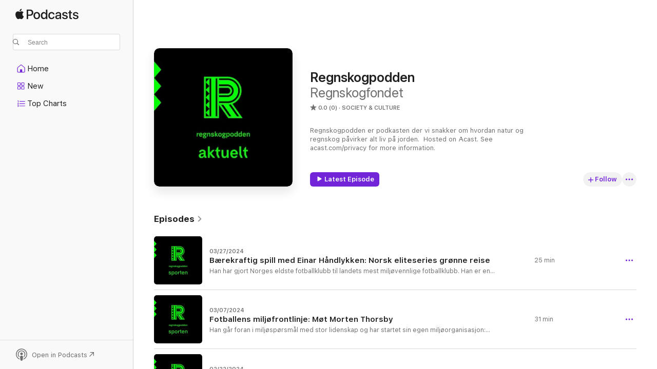

--- FILE ---
content_type: text/html
request_url: https://podcasts.apple.com/us/podcast/regnskogpodden/id1543206399
body_size: 24983
content:
<!DOCTYPE html>
<html dir="ltr" lang="en-US">
    <head>
        <meta charset="utf-8" />
        <meta http-equiv="X-UA-Compatible" content="IE=edge" />
        <meta name="viewport" content="width=device-width,initial-scale=1" />
        <meta name="applicable-device" content="pc,mobile" />
        <meta name="referrer" content="strict-origin" />

        <link
            rel="apple-touch-icon"
            sizes="180x180"
            href="/assets/favicon/favicon-180.png"
        />
        <link
            rel="icon"
            type="image/png"
            sizes="32x32"
            href="/assets/favicon/favicon-32.png"
        />
        <link
            rel="icon"
            type="image/png"
            sizes="16x16"
            href="/assets/favicon/favicon-16.png"
        />
        <link
            rel="mask-icon"
            href="/assets/favicon/favicon.svg"
            color="#7e50df"
        />
        <link rel="manifest" href="/manifest.json" />

        <title>Regnskogpodden - Podcast - Apple Podcasts</title><!-- HEAD_svelte-1frznod_START --><link rel="preconnect" href="//www.apple.com/wss/fonts" crossorigin="anonymous"><link rel="stylesheet" as="style" href="//www.apple.com/wss/fonts?families=SF+Pro,v4%7CSF+Pro+Icons,v1&amp;display=swap" type="text/css" referrerpolicy="strict-origin-when-cross-origin"><!-- HEAD_svelte-1frznod_END --><!-- HEAD_svelte-eg3hvx_START -->    <meta name="description" content="Listen to Regnskogfondet's Regnskogpodden podcast on Apple Podcasts.">  <link rel="canonical" href="https://podcasts.apple.com/us/podcast/regnskogpodden/id1543206399">   <link rel="alternate" type="application/json+oembed" href="https://podcasts.apple.com/api/oembed?url=https%3A%2F%2Fpodcasts.apple.com%2Fus%2Fpodcast%2Fregnskogpodden%2Fid1543206399" title="Regnskogpodden - Podcast - Apple Podcasts">  <meta name="al:ios:app_store_id" content="525463029"> <meta name="al:ios:app_name" content="Apple Podcasts"> <meta name="apple:content_id" content="1543206399"> <meta name="apple:title" content="Regnskogpodden"> <meta name="apple:description" content="Listen to Regnskogfondet's Regnskogpodden podcast on Apple Podcasts.">   <meta property="og:title" content="Regnskogpodden"> <meta property="og:description" content="Society &amp; Culture Podcast · Regnskogpodden er podkasten der vi snakker om hvordan natur og regnskog påvirker alt liv på jorden.  Hosted on Acast. See acast.com/privacy for more information."> <meta property="og:site_name" content="Apple Podcasts"> <meta property="og:url" content="https://podcasts.apple.com/us/podcast/regnskogpodden/id1543206399"> <meta property="og:image" content="https://is1-ssl.mzstatic.com/image/thumb/Podcasts116/v4/77/2d/04/772d0422-7bf3-8a17-39bf-79f93903e8ee/mza_12457519915725437295.jpeg/1200x1200bf-60.jpg"> <meta property="og:image:secure_url" content="https://is1-ssl.mzstatic.com/image/thumb/Podcasts116/v4/77/2d/04/772d0422-7bf3-8a17-39bf-79f93903e8ee/mza_12457519915725437295.jpeg/1200x1200bf-60.jpg"> <meta property="og:image:alt" content="Regnskogpodden"> <meta property="og:image:width" content="1200"> <meta property="og:image:height" content="1200"> <meta property="og:image:type" content="image/jpg"> <meta property="og:type" content="website"> <meta property="og:locale" content="en_US">     <meta name="twitter:title" content="Regnskogpodden"> <meta name="twitter:description" content="Society &amp; Culture Podcast · Regnskogpodden er podkasten der vi snakker om hvordan natur og regnskog påvirker alt liv på jorden.  Hosted on Acast. See acast.com/privacy for more information."> <meta name="twitter:site" content="@ApplePodcasts"> <meta name="twitter:image" content="https://is1-ssl.mzstatic.com/image/thumb/Podcasts116/v4/77/2d/04/772d0422-7bf3-8a17-39bf-79f93903e8ee/mza_12457519915725437295.jpeg/1200x1200bf-60.jpg"> <meta name="twitter:image:alt" content="Regnskogpodden"> <meta name="twitter:card" content="summary">      <!-- HTML_TAG_START -->
                <script id=schema:show type="application/ld+json">
                    {"@context":"http://schema.org","@type":"CreativeWorkSeries","name":"Regnskogpodden","description":"Regnskogpodden er podkasten der vi snakker om hvordan natur og regnskog påvirker alt liv på jorden.  Hosted on Acast. See acast.com/privacy for more information.","genre":["Society & Culture","Podcasts","Science"],"url":"https://podcasts.apple.com/us/podcast/regnskogpodden/id1543206399","offers":[{"@type":"Offer","category":"free","price":0}],"dateModified":"2024-03-27T07:22:00Z","thumbnailUrl":"https://is1-ssl.mzstatic.com/image/thumb/Podcasts116/v4/77/2d/04/772d0422-7bf3-8a17-39bf-79f93903e8ee/mza_12457519915725437295.jpeg/1200x1200bf.webp","aggregateRating":{"@type":"AggregateRating","ratingValue":0,"reviewCount":0,"itemReviewed":{"@type":"CreativeWorkSeries","name":"Regnskogpodden","description":"Regnskogpodden er podkasten der vi snakker om hvordan natur og regnskog påvirker alt liv på jorden.  Hosted on Acast. See acast.com/privacy for more information.","genre":["Society & Culture","Podcasts","Science"],"url":"https://podcasts.apple.com/us/podcast/regnskogpodden/id1543206399","offers":[{"@type":"Offer","category":"free","price":0}],"dateModified":"2024-03-27T07:22:00Z","thumbnailUrl":"https://is1-ssl.mzstatic.com/image/thumb/Podcasts116/v4/77/2d/04/772d0422-7bf3-8a17-39bf-79f93903e8ee/mza_12457519915725437295.jpeg/1200x1200bf.webp"}},"workExample":[{"@type":"AudioObject","datePublished":"2024-03-27","description":"Gjest: Einar Håndlykken","duration":"PT24M44S","genre":["Society & Culture"],"name":"Bærekraftig spill med Einar Håndlykken: Norsk eliteseries grønne reise","offers":[{"@type":"Offer","category":"free","price":0}],"requiresSubscription":"no","uploadDate":"2024-03-27","url":"https://podcasts.apple.com/us/podcast/b%C3%A6rekraftig-spill-med-einar-h%C3%A5ndlykken-norsk-eliteseries/id1543206399?i=1000650584719","thumbnailUrl":"https://is1-ssl.mzstatic.com/image/thumb/Podcasts221/v4/d7/01/54/d701545c-a4f8-9f29-4755-6dc5407f6d15/mza_4878692313832519529.jpeg/1200x1200bf.webp"},{"@type":"AudioObject","datePublished":"2024-03-07","description":"Gjest: Morten Thorsby","duration":"PT30M41S","genre":["Society & Culture"],"name":"Fotballens miljøfrontlinje: Møt Morten Thorsby","offers":[{"@type":"Offer","category":"free","price":0}],"requiresSubscription":"no","uploadDate":"2024-03-07","url":"https://podcasts.apple.com/us/podcast/fotballens-milj%C3%B8frontlinje-m%C3%B8t-morten-thorsby/id1543206399?i=1000648314765","thumbnailUrl":"https://is1-ssl.mzstatic.com/image/thumb/Podcasts122/v4/ce/1f/48/ce1f4802-87b4-bc52-cf39-ebbd123ab4e7/mza_4350574624926491848.jpeg/1200x1200bf.webp"},{"@type":"AudioObject","datePublished":"2024-02-22","description":"Gjest: Tiril Eckhoff","duration":"PT16M31S","genre":["Society & Culture"],"name":"\"Grønnere\" vinteridrett - med verdensmester i skiskyting, Tiril Eckhoff","offers":[{"@type":"Offer","category":"free","price":0}],"requiresSubscription":"no","uploadDate":"2024-02-22","url":"https://podcasts.apple.com/us/podcast/gr%C3%B8nnere-vinteridrett-med-verdensmester-i-skiskyting/id1543206399?i=1000646395142","thumbnailUrl":"https://is1-ssl.mzstatic.com/image/thumb/Podcasts122/v4/2d/c5/42/2dc5421e-b062-fcc6-1498-e05095729f2d/mza_10464661639196969001.jpeg/1200x1200bf.webp"},{"@type":"AudioObject","datePublished":"2024-02-09","description":"Gjest: Anne Rognerud","duration":"PT29M16S","genre":["Society & Culture"],"name":"Vintersportens skjulte fotavtrykk","offers":[{"@type":"Offer","category":"free","price":0}],"requiresSubscription":"no","uploadDate":"2024-02-09","url":"https://podcasts.apple.com/us/podcast/vintersportens-skjulte-fotavtrykk/id1543206399?i=1000644767370","thumbnailUrl":"https://is1-ssl.mzstatic.com/image/thumb/Podcasts116/v4/1d/24/51/1d24514f-70e5-2478-a9ef-f1b3922b6682/mza_9934892655258293249.jpeg/1200x1200bf.webp"},{"@type":"AudioObject","datePublished":"2023-12-28","description":"Gjester: Lars Haltbrekken og Elise Åsnes","duration":"PT31M36S","genre":["Society & Culture"],"name":"Hvordan sivilsamfunnet påvirker politikken i Norge - med Lars Haltbrekken og Elise Åsnes","offers":[{"@type":"Offer","category":"free","price":0}],"requiresSubscription":"no","uploadDate":"2023-12-28","url":"https://podcasts.apple.com/us/podcast/hvordan-sivilsamfunnet-p%C3%A5virker-politikken-i-norge/id1543206399?i=1000639901152","thumbnailUrl":"https://is1-ssl.mzstatic.com/image/thumb/Podcasts126/v4/c9/25/67/c9256769-55f0-4370-b84d-f680d69f619d/mza_4631736772188228563.jpeg/1200x1200bf.webp"},{"@type":"AudioObject","datePublished":"2023-12-18","description":"Gjester: Gina Gylver og Svein Tveitdal","duration":"PT31M3S","genre":["Society & Culture"],"name":"En klimagurus analyse av valget - med Gina Gylver og Svein Tveitdal","offers":[{"@type":"Offer","category":"free","price":0}],"requiresSubscription":"no","uploadDate":"2023-12-18","url":"https://podcasts.apple.com/us/podcast/en-klimagurus-analyse-av-valget-med-gina-gylver-og/id1543206399?i=1000638935895","thumbnailUrl":"https://is1-ssl.mzstatic.com/image/thumb/Podcasts126/v4/37/fb/39/37fb3900-221e-0350-1d83-486899f98551/mza_14626103805819188056.jpeg/1200x1200bf.webp"},{"@type":"AudioObject","datePublished":"2023-12-11","description":"Gjester: Kristin Halvorsen og Lars Løvold","duration":"PT40M10S","genre":["Society & Culture"],"name":"Regnskogmilliardene 15 år: Slik ble det til - med Kristin Halvorsen og Lars Løvold","offers":[{"@type":"Offer","category":"free","price":0}],"requiresSubscription":"no","uploadDate":"2023-12-11","url":"https://podcasts.apple.com/us/podcast/regnskogmilliardene-15-%C3%A5r-slik-ble-det-til-med-kristin/id1543206399?i=1000638195228","thumbnailUrl":"https://is1-ssl.mzstatic.com/image/thumb/Podcasts116/v4/9a/0a/96/9a0a9620-aa09-5898-b220-6d17fd2c00ca/mza_9952787986705578240.jpeg/1200x1200bf.webp"},{"@type":"AudioObject","datePublished":"2023-12-04","description":"Gjester: Marlon Langeland og Juni Romero y. Cordero Berg-Nielsen","duration":"PT38M17S","genre":["Society & Culture"],"name":"Klima-apati med Marlon Langeland og Juni Romero y. C. Berg-Nielsen","offers":[{"@type":"Offer","category":"free","price":0}],"requiresSubscription":"no","uploadDate":"2023-12-04","url":"https://podcasts.apple.com/us/podcast/klima-apati-med-marlon-langeland-og-juni-romero-y-c/id1543206399?i=1000637419221","thumbnailUrl":"https://is1-ssl.mzstatic.com/image/thumb/Podcasts126/v4/c0/a7/ec/c0a7ec3b-d179-eb30-08ec-b1c41e7dca46/mza_9319310307457187899.jpeg/1200x1200bf.webp"},{"@type":"AudioObject","datePublished":"2023-11-27","description":"Gjester: Anders Krogh og Hauk Are Fjeld","duration":"PT38M58S","genre":["Society & Culture"],"name":"Knusktørre trær og kokvarm elv i Amazonas - med Anders Krogh og Hauk Are Fjeld","offers":[{"@type":"Offer","category":"free","price":0}],"requiresSubscription":"no","uploadDate":"2023-11-27","url":"https://podcasts.apple.com/us/podcast/knuskt%C3%B8rre-tr%C3%A6r-og-kokvarm-elv-i-amazonas-med-anders/id1543206399?i=1000636666269","thumbnailUrl":"https://is1-ssl.mzstatic.com/image/thumb/Podcasts116/v4/31/62/d6/3162d6aa-2f49-4b93-4f56-75800f02e707/mza_17888297418655826979.jpeg/1200x1200bf.webp"},{"@type":"AudioObject","datePublished":"2023-03-24","description":"Penelope Lea har til tross for sin unge alder gjort mer for klima, miljøet og naturen enn de aller fleste. \nSom naturinteressert barn har hun vært engasjert og organisert siden hun var åtte år gammel. \nI dag er hun UNICEF-ambassadør og et fast innslag ved forhandlingsbordene på verdens klimakonferanser. \nDet tar på å være ung og naturengasjert. Faktisk så mye at Penelope har utsatt skolegangen med et helt år for å balansere mellom skole og organisasjonsarbeid, mens hun samtidig forsøker å ha et \"bærekraftig\" privatliv. \nHvordan holder hun motet og engasjementet oppe? Og hva er det viktigste neste steget i klimakampen? Det svarer Penelope på i denne episoden av Regnskogpodden.\n Hosted on Acast. See acast.com/privacy for more information.","duration":"PT49M8S","genre":["Society & Culture"],"name":"25. En samtale med en ung klimakamp-veteran | gjest Penelope Lea","offers":[{"@type":"Offer","category":"free","price":0}],"requiresSubscription":"no","uploadDate":"2023-03-24","url":"https://podcasts.apple.com/us/podcast/25-en-samtale-med-en-ung-klimakamp-veteran-gjest-penelope/id1543206399?i=1000605719921","thumbnailUrl":"https://is1-ssl.mzstatic.com/image/thumb/Podcasts116/v4/92/70/4f/92704fc5-f5fa-a83d-3f58-62c1dff8316d/mza_2264764369330703249.jpeg/1200x1200bf.webp"},{"@type":"AudioObject","datePublished":"2023-02-16","description":"Trær som kveler andre trær, frukt som spiser veps, blomster som lukter lik, og blader som fordøyer levende mus. Det høres ut som sciencefiction, men er bare noe av det som foregår i regnskogplantenes verden. \nHør om hvordan en skummel opplevelse i et ungt liv tente en livslang lidenskap for naturen, og hvordan en spøkelseshistorie forvandlet en gryende zoolog til en blomstrende botaniker.\nBli med å dykk ned i plantenes bizarre liv med botaniker og regnskogsentusiast Rebekka Ween\n Hosted on Acast. See acast.com/privacy for more information.","duration":"PT54M41S","genre":["Society & Culture"],"name":"24. Fikenveps og fiskeslam: Regnskogplantenes mystiske verden | gjest Rebekka Ween","offers":[{"@type":"Offer","category":"free","price":0}],"requiresSubscription":"no","uploadDate":"2023-02-16","url":"https://podcasts.apple.com/us/podcast/24-fikenveps-og-fiskeslam-regnskogplantenes-mystiske/id1543206399?i=1000599882715","thumbnailUrl":"https://is1-ssl.mzstatic.com/image/thumb/Podcasts116/v4/75/a8/a6/75a8a6ef-7a46-7d70-9310-7e0f054a8714/mza_9665127200748344994.jpeg/1200x1200bf.webp"},{"@type":"AudioObject","datePublished":"2023-02-02","description":"Verdens regnskoger er under et enormt press fra oss mennesker. Med 1/3 av de opprinnelige regnskogene tapt for alltid og 1/3 ødelagt av menneskelig aktivitet, står vi i dag igjen med bare 1/3 av historiske regnskogområder som intakte skoger. \nHeldigvis er det mange som jobber dag og natt for hindre ødeleggelsen av regnskog, og for å sikre lokalbefolkning og urfolksrettigheter til å forvalte naturressursene regnskogene huser på en bærekraftig måte. \nI denne episoden av Regnskogpodden Forklarer ser vi nærmere på hvordan det jobbes med å sikre regnskogene for fremtiden på internasjonalt, nasjonal, lokalt, og på individnivå. Og hvorfor det er så viktig å sikre urfolks rettigheter til å forvalte regnskogene og ressursene der på deres premisser. \n Hosted on Acast. See acast.com/privacy for more information.","duration":"PT9M29S","genre":["Society & Culture"],"name":"23. Regnskogpodden forklarer: Hvordan kan vi redde verdens regnskoger?","offers":[{"@type":"Offer","category":"free","price":0}],"requiresSubscription":"no","uploadDate":"2023-02-02","url":"https://podcasts.apple.com/us/podcast/23-regnskogpodden-forklarer-hvordan-kan-vi-redde-verdens/id1543206399?i=1000597661619","thumbnailUrl":"https://is1-ssl.mzstatic.com/image/thumb/Podcasts116/v4/c1/8a/79/c18a7948-432e-19b0-b4bb-1c3451fc0b1c/mza_17446850316857674765.jpeg/1200x1200bf.webp"},{"@type":"AudioObject","datePublished":"2023-01-19","description":"Da vi møtte Mira Foss i forrige episode var hun full av forventninger før sitt første møte med regnskogen på Borneo. Nå er hun tilbake fra reisen. Stod regnskogen til forventingene? Hvilke minner satte størst spor? Og ble Mira et nytt menneske etter besøket?\nHør Mira fortelle om speedbåtturer, ikke-eksisterende jetlag, og hennes refleksjoner om å leke i regnet i denne episoden av Regnskogpodden\n Hosted on Acast. See acast.com/privacy for more information.","duration":"PT45M12S","genre":["Society & Culture"],"name":"22. Forventinger og følelser: Tilbake fra første besøk i regnskogen | gjest Mira Foss 2:2","offers":[{"@type":"Offer","category":"free","price":0}],"requiresSubscription":"no","uploadDate":"2023-01-19","url":"https://podcasts.apple.com/us/podcast/22-forventinger-og-f%C3%B8lelser-tilbake-fra-f%C3%B8rste-bes%C3%B8k/id1543206399?i=1000595371849","thumbnailUrl":"https://is1-ssl.mzstatic.com/image/thumb/Podcasts116/v4/e1/d1/94/e1d194b1-6678-26c8-6403-fc0a83e42c44/mza_15025835436130676464.jpeg/1200x1200bf.webp"},{"@type":"AudioObject","datePublished":"2023-01-05","description":"Husker du hvordan det var å oppleve noe helt nytt og ukjent da du var barn? Hvordan det opplevdes å kjenne på den overveldende følelsen av å glede deg, eller grue deg... Eller kanskje begge deler samtidig? Mira Foss er digital performance marketing advisor hos Regnskogfondet og skal besøke regnskogen for aller første gang. I denne episoden snakker vi med Mira om hva hun gleder seg til, hva hun gruer seg til, og hvordan hun forbereder seg til sitt livs største eventyr. Hosted on Acast. See acast.com/privacy for more information.","duration":"PT13M45S","genre":["Society & Culture"],"name":"21. Forventinger og følelser: Første besøk i regnskogen | gjest Mira Foss 1:2","offers":[{"@type":"Offer","category":"free","price":0}],"requiresSubscription":"no","uploadDate":"2023-01-05","url":"https://podcasts.apple.com/us/podcast/21-forventinger-og-f%C3%B8lelser-f%C3%B8rste-bes%C3%B8k-i-regnskogen/id1543206399?i=1000592562687","thumbnailUrl":"https://is1-ssl.mzstatic.com/image/thumb/Podcasts126/v4/0d/ee/ce/0deece7d-f7fd-b0f3-c90b-1645bf56a256/mza_13345277983930895392.jpeg/1200x1200bf.webp"},{"@type":"AudioObject","datePublished":"2022-12-22","description":"Er mennesker fra forskjellige kulturer egentlig så veldig forskjellig? Dagens gjest har besøkt samfunn fra nord til sør og fra øst til vest. Og hun mener at folk er folk, uansett hvor de måtte befinne seg. \nSiri Damman er seniorrådgiver ved Regnskogfondet og jobber til daglig med å redde verdens regnskoger og de som bor i, ved og med regnskogen. \n Hosted on Acast. See acast.com/privacy for more information.","duration":"PT57M56S","genre":["Society & Culture"],"name":"20.  Nord, sør, øst og vest, folk er folk | gjest Siri Damman","offers":[{"@type":"Offer","category":"free","price":0}],"requiresSubscription":"no","uploadDate":"2022-12-22","url":"https://podcasts.apple.com/us/podcast/20-nord-s%C3%B8r-%C3%B8st-og-vest-folk-er-folk-gjest-siri-damman/id1543206399?i=1000590950140","thumbnailUrl":"https://is1-ssl.mzstatic.com/image/thumb/Podcasts126/v4/7a/e0/30/7ae03098-d190-6288-88d7-098e1f080a99/mza_11502374013086635960.jpeg/1200x1200bf.webp"}]}
                </script>
                <!-- HTML_TAG_END -->    <!-- HEAD_svelte-eg3hvx_END --><!-- HEAD_svelte-1p7jl_START --><!-- HEAD_svelte-1p7jl_END -->
      <script type="module" crossorigin src="/assets/index~6ee77bbec8.js"></script>
      <link rel="stylesheet" href="/assets/index~6c3ea543f1.css">
    </head>
    <body>
        <svg style="display: none" xmlns="http://www.w3.org/2000/svg">
            <symbol id="play-circle-fill" viewBox="0 0 60 60">
                <path
                    class="icon-circle-fill__circle"
                    fill="var(--iconCircleFillBG, transparent)"
                    d="M30 60c16.411 0 30-13.617 30-30C60 13.588 46.382 0 29.971 0 13.588 0 .001 13.588.001 30c0 16.383 13.617 30 30 30Z"
                />
                <path
                    fill="var(--iconFillArrow, var(--keyColor, black))"
                    d="M24.411 41.853c-1.41.853-3.028.177-3.028-1.294V19.47c0-1.44 1.735-2.058 3.028-1.294l17.265 10.235a1.89 1.89 0 0 1 0 3.265L24.411 41.853Z"
                />
            </symbol>
        </svg>
        <script defer src="/assets/focus-visible/focus-visible.min.js"></script>
        

        <script
            async
            src="/includes/js-cdn/musickit/v3/amp/musickit.js"
        ></script>
        <script
            type="module"
            async
            src="/includes/js-cdn/musickit/v3/components/musickit-components/musickit-components.esm.js"
        ></script>
        <script
            nomodule
            async
            src="/includes/js-cdn/musickit/v3/components/musickit-components/musickit-components.js"
        ></script>
        <div id="body-container">
              <div class="app-container svelte-ybg737" data-testid="app-container"> <div class="header svelte-1jb51s" data-testid="header"><nav data-testid="navigation" class="navigation svelte-13li0vp"><div class="navigation__header svelte-13li0vp"><div data-testid="logo" class="logo svelte-1gk6pig"> <a aria-label="Apple Podcasts" role="img" href="https://podcasts.apple.com/us/new" class="svelte-1gk6pig"><svg height="12" viewBox="0 0 67 12" width="67" class="podcasts-logo" aria-hidden="true"><path d="M45.646 3.547c1.748 0 2.903.96 2.903 2.409v5.048h-1.44V9.793h-.036c-.424.819-1.35 1.337-2.31 1.337-1.435 0-2.437-.896-2.437-2.22 0-1.288.982-2.065 2.722-2.17l2.005-.112v-.56c0-.82-.536-1.282-1.448-1.282-.836 0-1.42.4-1.539 1.037H42.66c.042-1.33 1.274-2.276 2.986-2.276zm-22.971 0c2.123 0 3.474 1.456 3.474 3.774 0 2.325-1.344 3.774-3.474 3.774s-3.474-1.45-3.474-3.774c0-2.318 1.358-3.774 3.474-3.774zm15.689 0c1.88 0 3.05 1.19 3.174 2.626h-1.434c-.132-.778-.737-1.359-1.726-1.359-1.156 0-1.922.974-1.922 2.507 0 1.568.773 2.514 1.936 2.514.933 0 1.545-.47 1.712-1.324h1.448c-.167 1.548-1.399 2.584-3.174 2.584-2.089 0-3.453-1.435-3.453-3.774 0-2.29 1.364-3.774 3.439-3.774zm14.263.007c1.622 0 2.785.903 2.82 2.206h-1.414c-.062-.652-.612-1.05-1.448-1.05-.814 0-1.357.377-1.357.952 0 .44.362.735 1.12.924l1.233.287c1.476.357 2.033.903 2.033 1.981 0 1.33-1.254 2.241-3.043 2.241-1.726 0-2.889-.89-3-2.234h1.49c.104.708.668 1.086 1.58 1.086.898 0 1.462-.371 1.462-.96 0-.455-.279-.7-1.044-.896L51.75 7.77c-1.323-.322-1.991-1.001-1.991-2.024 0-1.302 1.163-2.191 2.868-2.191zm11.396 0c1.622 0 2.784.903 2.82 2.206h-1.414c-.063-.652-.613-1.05-1.448-1.05-.815 0-1.358.377-1.358.952 0 .44.362.735 1.121.924l1.232.287C66.452 7.23 67 7.776 67 8.854c0 1.33-1.244 2.241-3.033 2.241-1.726 0-2.889-.89-3-2.234h1.49c.104.708.668 1.086 1.58 1.086.898 0 1.461-.371 1.461-.96 0-.455-.278-.7-1.044-.896l-1.308-.322c-1.323-.322-1.992-1.001-1.992-2.024 0-1.302 1.163-2.191 2.869-2.191zM6.368 2.776l.221.001c.348.028 1.352.135 1.994 1.091-.053.04-1.19.7-1.177 2.088.013 1.656 1.445 2.209 1.458 2.222-.013.041-.227.782-.749 1.55-.455.673-.924 1.333-1.673 1.346-.723.014-.964-.43-1.793-.43-.83 0-1.098.417-1.78.444-.723.027-1.272-.715-1.727-1.388C.205 8.34-.504 5.862.46 4.191c.468-.835 1.325-1.36 2.248-1.373.71-.013 1.365.471 1.793.471.429 0 1.191-.565 2.088-.512zM33.884.9v10.104h-1.462V9.751h-.028c-.432.84-1.267 1.33-2.332 1.33-1.83 0-3.077-1.484-3.077-3.76s1.246-3.76 3.063-3.76c1.051 0 1.88.49 2.297 1.302h.028V.9zm24.849.995v1.743h1.392v1.197h-1.392v4.061c0 .63.279.925.891.925.153 0 .397-.021.494-.035v1.19c-.167.042-.5.07-.835.07-1.483 0-2.06-.56-2.06-1.989V4.835h-1.066V3.638h1.065V1.895zM15.665.9c1.949 0 3.306 1.352 3.306 3.32 0 1.974-1.385 3.332-3.355 3.332h-2.158v3.452h-1.56V.9zm31.388 6.778-1.803.112c-.898.056-1.406.448-1.406 1.078 0 .645.529 1.065 1.336 1.065 1.051 0 1.873-.729 1.873-1.688zM22.675 4.793c-1.218 0-1.942.946-1.942 2.528 0 1.596.724 2.528 1.942 2.528s1.942-.932 1.942-2.528c0-1.59-.724-2.528-1.942-2.528zm7.784.056c-1.17 0-1.935.974-1.935 2.472 0 1.512.765 2.479 1.935 2.479 1.155 0 1.928-.98 1.928-2.479 0-1.484-.773-2.472-1.928-2.472zM15.254 2.224h-1.796v4.012h1.789c1.357 0 2.13-.735 2.13-2.01 0-1.274-.773-2.002-2.123-2.002zM6.596.13c.067.649-.188 1.283-.563 1.756-.39.46-1.007.824-1.624.77-.08-.621.228-1.283.577-1.688.389-.473 1.06-.81 1.61-.838z"></path></svg></a> </div> <div class="search-input-wrapper svelte-1gxcl7k" data-testid="search-input"><div data-testid="amp-search-input" aria-controls="search-suggestions" aria-expanded="false" aria-haspopup="listbox" aria-owns="search-suggestions" class="search-input-container svelte-rg26q6" tabindex="-1" role=""><div class="flex-container svelte-rg26q6"><form id="search-input-form" class="svelte-rg26q6"><svg height="16" width="16" viewBox="0 0 16 16" class="search-svg" aria-hidden="true"><path d="M11.87 10.835c.018.015.035.03.051.047l3.864 3.863a.735.735 0 1 1-1.04 1.04l-3.863-3.864a.744.744 0 0 1-.047-.051 6.667 6.667 0 1 1 1.035-1.035zM6.667 12a5.333 5.333 0 1 0 0-10.667 5.333 5.333 0 0 0 0 10.667z"></path></svg> <input value="" aria-autocomplete="list" aria-multiline="false" aria-controls="search-suggestions" aria-label="Search" placeholder="Search" spellcheck="false" autocomplete="off" autocorrect="off" autocapitalize="off" type="text" inputmode="search" class="search-input__text-field svelte-rg26q6" data-testid="search-input__text-field"></form> </div> <div data-testid="search-scope-bar"></div>   </div> </div></div> <div data-testid="navigation-content" class="navigation__content svelte-13li0vp" id="navigation" aria-hidden="false"><div class="navigation__scrollable-container svelte-13li0vp"><div data-testid="navigation-items-primary" class="navigation-items navigation-items--primary svelte-ng61m8"> <ul class="navigation-items__list svelte-ng61m8">  <li class="navigation-item navigation-item__home svelte-1a5yt87" aria-selected="false" data-testid="navigation-item"> <a href="https://podcasts.apple.com/us/home" class="navigation-item__link svelte-1a5yt87" role="button" data-testid="home" aria-pressed="false"><div class="navigation-item__content svelte-zhx7t9"> <span class="navigation-item__icon svelte-zhx7t9"> <svg xmlns="http://www.w3.org/2000/svg" width="24" height="24" viewBox="0 0 24 24" aria-hidden="true"><path d="M6.392 19.41H17.84c1.172 0 1.831-.674 1.831-1.787v-6.731c0-.689-.205-1.18-.732-1.612l-5.794-4.863c-.322-.271-.651-.403-1.025-.403-.374 0-.703.132-1.025.403L5.3 9.28c-.527.432-.732.923-.732 1.612v6.73c0 1.114.659 1.788 1.823 1.788Zm0-1.106c-.402 0-.717-.293-.717-.681v-6.731c0-.352.088-.564.337-.77l5.793-4.855c.11-.088.227-.147.315-.147s.205.059.315.147l5.793 4.856c.242.205.337.417.337.769v6.73c0 .389-.315.682-.725.682h-3.596v-4.431c0-.337-.22-.557-.557-.557H10.56c-.337 0-.564.22-.564.557v4.43H6.392Z"></path></svg> </span> <span class="navigation-item__label svelte-zhx7t9"> Home </span> </div></a>  </li>  <li class="navigation-item navigation-item__new svelte-1a5yt87" aria-selected="false" data-testid="navigation-item"> <a href="https://podcasts.apple.com/us/new" class="navigation-item__link svelte-1a5yt87" role="button" data-testid="new" aria-pressed="false"><div class="navigation-item__content svelte-zhx7t9"> <span class="navigation-item__icon svelte-zhx7t9"> <svg xmlns="http://www.w3.org/2000/svg" width="24" height="24" viewBox="0 0 24 24" aria-hidden="true"><path d="M9.739 11.138c.93 0 1.399-.47 1.399-1.436V6.428c0-.967-.47-1.428-1.4-1.428h-3.34C5.469 5 5 5.461 5 6.428v3.274c0 .967.469 1.436 1.399 1.436h3.34Zm7.346 0c.93 0 1.399-.47 1.399-1.436V6.428c0-.967-.469-1.428-1.399-1.428h-3.333c-.937 0-1.406.461-1.406 1.428v3.274c0 .967.469 1.436 1.406 1.436h3.333Zm-7.368-1.033H6.414c-.257 0-.381-.132-.381-.403V6.428c0-.263.124-.395.38-.395h3.304c.256 0 .388.132.388.395v3.274c0 .271-.132.403-.388.403Zm7.353 0h-3.303c-.264 0-.388-.132-.388-.403V6.428c0-.263.124-.395.388-.395h3.303c.257 0 .381.132.381.395v3.274c0 .271-.124.403-.38.403Zm-7.33 8.379c.93 0 1.399-.462 1.399-1.428v-3.282c0-.96-.47-1.428-1.4-1.428h-3.34c-.93 0-1.398.469-1.398 1.428v3.282c0 .966.469 1.428 1.399 1.428h3.34Zm7.346 0c.93 0 1.399-.462 1.399-1.428v-3.282c0-.96-.469-1.428-1.399-1.428h-3.333c-.937 0-1.406.469-1.406 1.428v3.282c0 .966.469 1.428 1.406 1.428h3.333ZM9.717 17.45H6.414c-.257 0-.381-.132-.381-.395v-3.274c0-.271.124-.403.38-.403h3.304c.256 0 .388.132.388.403v3.274c0 .263-.132.395-.388.395Zm7.353 0h-3.303c-.264 0-.388-.132-.388-.395v-3.274c0-.271.124-.403.388-.403h3.303c.257 0 .381.132.381.403v3.274c0 .263-.124.395-.38.395Z"></path></svg> </span> <span class="navigation-item__label svelte-zhx7t9"> New </span> </div></a>  </li>  <li class="navigation-item navigation-item__charts svelte-1a5yt87" aria-selected="false" data-testid="navigation-item"> <a href="https://podcasts.apple.com/us/charts" class="navigation-item__link svelte-1a5yt87" role="button" data-testid="charts" aria-pressed="false"><div class="navigation-item__content svelte-zhx7t9"> <span class="navigation-item__icon svelte-zhx7t9"> <svg xmlns="http://www.w3.org/2000/svg" width="24" height="24" viewBox="0 0 24 24" aria-hidden="true"><path d="M6.597 9.362c.278 0 .476-.161.476-.49V6.504c0-.307-.22-.505-.542-.505-.257 0-.418.088-.6.212l-.52.36c-.147.102-.228.197-.228.35 0 .191.147.323.315.323.095 0 .14-.015.264-.102l.337-.227h.014V8.87c0 .33.19.49.484.49Zm12.568-.886c.33 0 .593-.257.593-.586a.586.586 0 0 0-.593-.594h-9.66a.586.586 0 0 0-.594.594c0 .33.264.586.593.586h9.661ZM7.3 13.778c.198 0 .351-.139.351-.344 0-.22-.146-.359-.351-.359H6.252v-.022l.601-.483c.498-.41.696-.645.696-1.077 0-.586-.49-.981-1.282-.981-.703 0-1.208.366-1.208.835 0 .234.153.359.402.359.169 0 .279-.052.381-.22.103-.176.235-.271.44-.271.212 0 .366.139.366.344 0 .176-.088.33-.469.63l-.96.791a.493.493 0 0 0-.204.41c0 .227.16.388.402.388H7.3Zm11.865-.871a.59.59 0 1 0 0-1.18h-9.66a.59.59 0 1 0 0 1.18h9.66ZM6.282 18.34c.871 0 1.384-.388 1.384-1.003 0-.403-.278-.681-.784-.725v-.022c.367-.066.66-.315.66-.74 0-.557-.542-.864-1.268-.864-.57 0-1.193.27-1.193.754 0 .205.146.352.373.352.161 0 .234-.066.337-.176.168-.183.3-.242.483-.242.227 0 .396.11.396.33 0 .205-.176.308-.476.308h-.08c-.206 0-.338.102-.338.314 0 .198.125.315.337.315h.095c.33 0 .506.11.506.337 0 .198-.183.345-.432.345-.257 0-.44-.147-.579-.286-.088-.08-.161-.14-.3-.14-.235 0-.403.14-.403.367 0 .505.688.776 1.282.776Zm12.883-1.01c.33 0 .593-.257.593-.586a.586.586 0 0 0-.593-.594h-9.66a.586.586 0 0 0-.594.594c0 .33.264.586.593.586h9.661Z"></path></svg> </span> <span class="navigation-item__label svelte-zhx7t9"> Top Charts </span> </div></a>  </li>  <li class="navigation-item navigation-item__search svelte-1a5yt87" aria-selected="false" data-testid="navigation-item"> <a href="https://podcasts.apple.com/us/search" class="navigation-item__link svelte-1a5yt87" role="button" data-testid="search" aria-pressed="false"><div class="navigation-item__content svelte-zhx7t9"> <span class="navigation-item__icon svelte-zhx7t9"> <svg height="24" viewBox="0 0 24 24" width="24" aria-hidden="true"><path d="M17.979 18.553c.476 0 .813-.366.813-.835a.807.807 0 0 0-.235-.586l-3.45-3.457a5.61 5.61 0 0 0 1.158-3.413c0-3.098-2.535-5.633-5.633-5.633C7.542 4.63 5 7.156 5 10.262c0 3.098 2.534 5.632 5.632 5.632a5.614 5.614 0 0 0 3.274-1.055l3.472 3.472a.835.835 0 0 0 .6.242zm-7.347-3.875c-2.417 0-4.416-2-4.416-4.416 0-2.417 2-4.417 4.416-4.417 2.417 0 4.417 2 4.417 4.417s-2 4.416-4.417 4.416z" fill-opacity=".95"></path></svg> </span> <span class="navigation-item__label svelte-zhx7t9"> Search </span> </div></a>  </li></ul> </div>   </div> <div class="navigation__native-cta"><div slot="native-cta"></div></div></div> </nav> </div>  <div id="scrollable-page" class="scrollable-page svelte-ofwq8g" data-testid="main-section" aria-hidden="false"> <div class="player-bar svelte-dsbdte" data-testid="player-bar" aria-label="Media Controls" aria-hidden="false">   </div> <main data-testid="main" class="svelte-n0itnb"><div class="content-container svelte-n0itnb" data-testid="content-container">    <div class="page-container svelte-1vsyrnf">    <div class="section section--showHeaderRegular svelte-1cj8vg9 without-bottom-spacing" data-testid="section-container" aria-label="Featured" aria-hidden="false"> <div class="shelf-content" data-testid="shelf-content"> <div class="container-detail-header svelte-1uuona0" data-testid="container-detail-header"><div class="show-artwork svelte-123qhuj" slot="artwork" style="--background-color:#000000; --joe-color:#000000;"><div data-testid="artwork-component" class="artwork-component artwork-component--aspect-ratio artwork-component--orientation-square svelte-uduhys container-style   artwork-component--fullwidth    artwork-component--has-borders" style="
            --artwork-bg-color: #000000;
            --aspect-ratio: 1;
            --placeholder-bg-color: #000000;
       ">   <picture class="svelte-uduhys"><source sizes=" (max-width:999px) 270px,(min-width:1000px) and (max-width:1319px) 300px,(min-width:1320px) and (max-width:1679px) 300px,300px" srcset="https://is1-ssl.mzstatic.com/image/thumb/Podcasts116/v4/77/2d/04/772d0422-7bf3-8a17-39bf-79f93903e8ee/mza_12457519915725437295.jpeg/270x270bb.webp 270w,https://is1-ssl.mzstatic.com/image/thumb/Podcasts116/v4/77/2d/04/772d0422-7bf3-8a17-39bf-79f93903e8ee/mza_12457519915725437295.jpeg/300x300bb.webp 300w,https://is1-ssl.mzstatic.com/image/thumb/Podcasts116/v4/77/2d/04/772d0422-7bf3-8a17-39bf-79f93903e8ee/mza_12457519915725437295.jpeg/540x540bb.webp 540w,https://is1-ssl.mzstatic.com/image/thumb/Podcasts116/v4/77/2d/04/772d0422-7bf3-8a17-39bf-79f93903e8ee/mza_12457519915725437295.jpeg/600x600bb.webp 600w" type="image/webp"> <source sizes=" (max-width:999px) 270px,(min-width:1000px) and (max-width:1319px) 300px,(min-width:1320px) and (max-width:1679px) 300px,300px" srcset="https://is1-ssl.mzstatic.com/image/thumb/Podcasts116/v4/77/2d/04/772d0422-7bf3-8a17-39bf-79f93903e8ee/mza_12457519915725437295.jpeg/270x270bb-60.jpg 270w,https://is1-ssl.mzstatic.com/image/thumb/Podcasts116/v4/77/2d/04/772d0422-7bf3-8a17-39bf-79f93903e8ee/mza_12457519915725437295.jpeg/300x300bb-60.jpg 300w,https://is1-ssl.mzstatic.com/image/thumb/Podcasts116/v4/77/2d/04/772d0422-7bf3-8a17-39bf-79f93903e8ee/mza_12457519915725437295.jpeg/540x540bb-60.jpg 540w,https://is1-ssl.mzstatic.com/image/thumb/Podcasts116/v4/77/2d/04/772d0422-7bf3-8a17-39bf-79f93903e8ee/mza_12457519915725437295.jpeg/600x600bb-60.jpg 600w" type="image/jpeg"> <img alt="" class="artwork-component__contents artwork-component__image svelte-uduhys" src="/assets/artwork/1x1.gif" role="presentation" decoding="async" width="300" height="300" fetchpriority="auto" style="opacity: 1;"></picture> </div> </div> <div class="headings svelte-1uuona0"> <h1 class="headings__title svelte-1uuona0" data-testid="non-editable-product-title"><span dir="auto">Regnskogpodden</span></h1> <div class="headings__subtitles svelte-1uuona0" data-testid="product-subtitles"><span class="provider svelte-123qhuj">Regnskogfondet</span></div>  <div class="headings__metadata-bottom svelte-1uuona0"><ul class="metadata svelte-123qhuj"><li aria-label="0.0 out of 5, 0 ratings" class="svelte-123qhuj"><span class="star svelte-123qhuj" aria-hidden="true"><svg class="icon" viewBox="0 0 64 64" title=""><path d="M13.559 60.051c1.102.86 2.5.565 4.166-.645l14.218-10.455L46.19 59.406c1.666 1.21 3.037 1.505 4.166.645 1.102-.833 1.344-2.204.672-4.166l-5.618-16.718 14.353-10.32c1.666-1.183 2.338-2.42 1.908-3.764-.43-1.29-1.693-1.935-3.763-1.908l-17.605.108-5.348-16.8C34.308 4.496 33.34 3.5 31.944 3.5c-1.372 0-2.34.995-2.984 2.984L23.61 23.283l-17.605-.108c-2.07-.027-3.333.618-3.763 1.908-.457 1.344.242 2.58 1.909 3.763l14.352 10.321-5.617 16.718c-.672 1.962-.43 3.333.672 4.166Z"></path></svg></span> 0.0 (0) </li><li class="svelte-123qhuj">SOCIETY &amp; CULTURE</li></ul> </div></div> <div class="description svelte-1uuona0" data-testid="description">  <div class="truncate-wrapper svelte-1ji3yu5"><p data-testid="truncate-text" dir="auto" class="content svelte-1ji3yu5" style="--lines: 3; --line-height: var(--lineHeight, 16); --link-length: 4;"><!-- HTML_TAG_START -->Regnskogpodden er podkasten der vi snakker om hvordan natur og regnskog påvirker alt liv på jorden.&nbsp; Hosted on Acast. See acast.com/privacy for more information.<!-- HTML_TAG_END --></p> </div> </div> <div class="primary-actions svelte-1uuona0"><div class="primary-actions__button primary-actions__button--play svelte-1uuona0"><div class="button-action svelte-1dchn99 primary" data-testid="button-action"> <div class="button svelte-yk984v primary" data-testid="button-base-wrapper"><button data-testid="button-base" type="button"  class="svelte-yk984v"> <span data-testid="button-icon-play" class="icon svelte-1dchn99"><svg height="16" viewBox="0 0 16 16" width="16"><path d="m4.4 15.14 10.386-6.096c.842-.459.794-1.64 0-2.097L4.401.85c-.87-.53-2-.12-2 .82v12.625c0 .966 1.06 1.4 2 .844z"></path></svg></span>  Latest Episode  </button> </div> </div> </div> <div class="primary-actions__button primary-actions__button--shuffle svelte-1uuona0"> </div></div> <div class="secondary-actions svelte-1uuona0"><div slot="secondary-actions"><div class="cloud-buttons svelte-1vilthy" data-testid="cloud-buttons"><div class="cloud-buttons__save svelte-1vilthy"><div class="follow-button svelte-1mgiikm" data-testid="follow-button"><div class="follow-button__background svelte-1mgiikm" data-svelte-h="svelte-16r4sto"><div class="follow-button__background-fill svelte-1mgiikm"></div></div> <div class="follow-button__button-wrapper svelte-1mgiikm"><div data-testid="button-unfollow" class="follow-button__button follow-button__button--unfollow svelte-1mgiikm"><div class="button svelte-yk984v      pill" data-testid="button-base-wrapper"><button data-testid="button-base" aria-label="Unfollow Show" type="button" disabled class="svelte-yk984v"> <svg height="16" viewBox="0 0 16 16" width="16"><path d="M6.233 14.929a.896.896 0 0 0 .79-.438l7.382-11.625c.14-.226.196-.398.196-.578 0-.43-.282-.71-.711-.71-.313 0-.485.1-.672.398l-7.016 11.18-3.64-4.766c-.196-.274-.391-.383-.672-.383-.446 0-.75.304-.75.734 0 .18.078.383.226.57l4.055 5.165c.234.304.476.453.812.453Z"></path></svg> </button> </div></div> <div class="follow-button__button follow-button__button--follow svelte-1mgiikm"><button aria-label="Follow Show" data-testid="button-follow"  class="svelte-1mgiikm"><div class="button__content svelte-1mgiikm"><div class="button__content-group svelte-1mgiikm"><div class="button__icon svelte-1mgiikm" aria-hidden="true"><svg width="10" height="10" viewBox="0 0 10 10" xmlns="http://www.w3.org/2000/svg" fill-rule="evenodd" clip-rule="evenodd" stroke-linejoin="round" stroke-miterlimit="2" class="add-to-library__glyph add-to-library__glyph-add" aria-hidden="true"><path d="M.784 5.784h3.432v3.432c0 .43.354.784.784.784.43 0 .784-.354.784-.784V5.784h3.432a.784.784 0 1 0 0-1.568H5.784V.784A.788.788 0 0 0 5 0a.788.788 0 0 0-.784.784v3.432H.784a.784.784 0 1 0 0 1.568z" fill-rule="nonzero"></path></svg></div> <div class="button__text">Follow</div></div></div></button></div></div> </div></div> <amp-contextual-menu-button config="[object Object]" class="svelte-1sn4kz"> <span aria-label="MORE" class="more-button svelte-1sn4kz more-button--platter" data-testid="more-button" slot="trigger-content"><svg width="28" height="28" viewBox="0 0 28 28" class="glyph" xmlns="http://www.w3.org/2000/svg"><circle fill="var(--iconCircleFill, transparent)" cx="14" cy="14" r="14"></circle><path fill="var(--iconEllipsisFill, white)" d="M10.105 14c0-.87-.687-1.55-1.564-1.55-.862 0-1.557.695-1.557 1.55 0 .848.695 1.55 1.557 1.55.855 0 1.564-.702 1.564-1.55zm5.437 0c0-.87-.68-1.55-1.542-1.55A1.55 1.55 0 0012.45 14c0 .848.695 1.55 1.55 1.55.848 0 1.542-.702 1.542-1.55zm5.474 0c0-.87-.687-1.55-1.557-1.55-.87 0-1.564.695-1.564 1.55 0 .848.694 1.55 1.564 1.55.848 0 1.557-.702 1.557-1.55z"></path></svg></span> </amp-contextual-menu-button> </div></div></div></div> </div></div> <div class="section section--episode svelte-1cj8vg9" data-testid="section-container" aria-label="Episodes" aria-hidden="false"><div class="header svelte-rnrb59">  <div class="header-title-wrapper svelte-rnrb59">   <h2 class="title svelte-rnrb59 title-link" data-testid="header-title"><button type="button" class="title__button svelte-rnrb59" role="link" tabindex="0"><span class="dir-wrapper" dir="auto">Episodes</span> <svg class="chevron" xmlns="http://www.w3.org/2000/svg" viewBox="0 0 64 64" aria-hidden="true"><path d="M19.817 61.863c1.48 0 2.672-.515 3.702-1.546l24.243-23.63c1.352-1.385 1.996-2.737 2.028-4.443 0-1.674-.644-3.09-2.028-4.443L23.519 4.138c-1.03-.998-2.253-1.513-3.702-1.513-2.994 0-5.409 2.382-5.409 5.344 0 1.481.612 2.833 1.739 3.96l20.99 20.347-20.99 20.283c-1.127 1.126-1.739 2.478-1.739 3.96 0 2.93 2.415 5.344 5.409 5.344Z"></path></svg></button></h2> </div> <div slot="buttons" class="section-header-buttons svelte-1cj8vg9"></div> </div> <div class="shelf-content" data-testid="shelf-content"><ol data-testid="episodes-list" class="svelte-834w84"><li class="svelte-834w84"><div class="episode svelte-1pja8da"> <a data-testid="click-action" href="https://podcasts.apple.com/us/podcast/b%C3%A6rekraftig-spill-med-einar-h%C3%A5ndlykken-norsk-eliteseries/id1543206399?i=1000650584719" class="link-action svelte-1c9ml6j"> <div data-testid="episode-wrapper" class="episode-wrapper svelte-1pja8da uses-wide-layout   has-artwork has-episode-artwork"><div class="artwork svelte-1pja8da" data-testid="episode-wrapper__artwork"><div data-testid="artwork-component" class="artwork-component artwork-component--aspect-ratio artwork-component--orientation-square svelte-uduhys container-style   artwork-component--fullwidth    artwork-component--has-borders" style="
            --artwork-bg-color: #000000;
            --aspect-ratio: 1;
            --placeholder-bg-color: #000000;
       ">   <picture class="svelte-uduhys"><source sizes="188px" srcset="https://is1-ssl.mzstatic.com/image/thumb/Podcasts221/v4/d7/01/54/d701545c-a4f8-9f29-4755-6dc5407f6d15/mza_4878692313832519529.jpeg/188x188bb.webp 188w,https://is1-ssl.mzstatic.com/image/thumb/Podcasts221/v4/d7/01/54/d701545c-a4f8-9f29-4755-6dc5407f6d15/mza_4878692313832519529.jpeg/376x376bb.webp 376w" type="image/webp"> <source sizes="188px" srcset="https://is1-ssl.mzstatic.com/image/thumb/Podcasts221/v4/d7/01/54/d701545c-a4f8-9f29-4755-6dc5407f6d15/mza_4878692313832519529.jpeg/188x188bb-60.jpg 188w,https://is1-ssl.mzstatic.com/image/thumb/Podcasts221/v4/d7/01/54/d701545c-a4f8-9f29-4755-6dc5407f6d15/mza_4878692313832519529.jpeg/376x376bb-60.jpg 376w" type="image/jpeg"> <img alt="Bærekraftig spill med Einar Håndlykken: Norsk eliteseries grønne reise" class="artwork-component__contents artwork-component__image svelte-uduhys" loading="lazy" src="/assets/artwork/1x1.gif" decoding="async" width="188" height="188" fetchpriority="auto" style="opacity: 1;"></picture> </div> </div> <div class="episode-details-container svelte-1pja8da"><section class="episode-details-container svelte-18s13vx episode-details-container--wide-layout  episode-details-container--has-episode-artwork" data-testid="episode-content"><div class="episode-details svelte-18s13vx"><div class="episode-details__eyebrow svelte-18s13vx"> <p class="episode-details__published-date svelte-18s13vx" data-testid="episode-details__published-date">03/27/2024</p> </div> <div class="episode-details__title svelte-18s13vx"> <h3 class="episode-details__title-wrapper svelte-18s13vx" dir="auto"> <div class="multiline-clamp svelte-1a7gcr6 multiline-clamp--overflow" style="--mc-lineClamp: var(--defaultClampOverride, 3);" role="text"> <span class="multiline-clamp__text svelte-1a7gcr6"><span class="episode-details__title-text" data-testid="episode-lockup-title">Bærekraftig spill med Einar Håndlykken: Norsk eliteseries grønne reise</span></span> </div></h3> </div> <div class="episode-details__summary svelte-18s13vx" data-testid="episode-content__summary"><p dir="auto"> <div class="multiline-clamp svelte-1a7gcr6 multiline-clamp--overflow" style="--mc-lineClamp: var(--defaultClampOverride, 1);" role="text"> <span class="multiline-clamp__text svelte-1a7gcr6"><!-- HTML_TAG_START -->Han har gjort Norges eldste fotballklubb til landets mest miljøvennlige fotballklubb. Han er en av Eliteseriens mest toneangivende klubbledere, og har helt klare tanker om hvordan fotballen kan komme på banen i klimakampen. I denne episoden blir vi kjent med daglig leder for Odds Ballklubb, Einar Håndlykken. Programleder for Regnskogpodden Sporten: Guro Fostervold Tvedten  Hosted on Acast. See acast.com/privacy for more information.<!-- HTML_TAG_END --></span> </div></p></div> <div class="episode-details__meta svelte-18s13vx"><div class="play-button-wrapper play-button-wrapper--meta svelte-mm28iu">  <div class="interactive-play-button svelte-1mtc38i" data-testid="interactive-play-button"><button aria-label="Play" class="play-button svelte-19j07e7 play-button--platter    is-stand-alone" data-testid="play-button"><svg aria-hidden="true" class="icon play-svg" data-testid="play-icon" iconState="play"><use href="#play-circle-fill"></use></svg> </button> </div></div></div></div> </section> <section class="sub-container svelte-mm28iu lockup-has-artwork uses-wide-layout"><div class="episode-block svelte-mm28iu"><div class="play-button-wrapper play-button-wrapper--duration svelte-mm28iu">  <div class="interactive-play-button svelte-1mtc38i" data-testid="interactive-play-button"><button aria-label="Play" class="play-button svelte-19j07e7 play-button--platter    is-stand-alone" data-testid="play-button"><svg aria-hidden="true" class="icon play-svg" data-testid="play-icon" iconState="play"><use href="#play-circle-fill"></use></svg> </button> </div></div> <div class="episode-duration-container svelte-mm28iu"><div class="duration svelte-rzxh9h   duration--alt" data-testid="episode-duration"><div class="progress-bar svelte-rzxh9h"></div> <div class="progress-time svelte-rzxh9h">25 min</div> </div></div> <div class="cloud-buttons-wrapper svelte-mm28iu"><div class="cloud-buttons svelte-1vilthy" data-testid="cloud-buttons"><div class="cloud-buttons__save svelte-1vilthy"><div slot="override-save-button" class="cloud-buttons__save svelte-mm28iu"></div></div> <amp-contextual-menu-button config="[object Object]" class="svelte-1sn4kz"> <span aria-label="MORE" class="more-button svelte-1sn4kz  more-button--non-platter" data-testid="more-button" slot="trigger-content"><svg width="28" height="28" viewBox="0 0 28 28" class="glyph" xmlns="http://www.w3.org/2000/svg"><circle fill="var(--iconCircleFill, transparent)" cx="14" cy="14" r="14"></circle><path fill="var(--iconEllipsisFill, white)" d="M10.105 14c0-.87-.687-1.55-1.564-1.55-.862 0-1.557.695-1.557 1.55 0 .848.695 1.55 1.557 1.55.855 0 1.564-.702 1.564-1.55zm5.437 0c0-.87-.68-1.55-1.542-1.55A1.55 1.55 0 0012.45 14c0 .848.695 1.55 1.55 1.55.848 0 1.542-.702 1.542-1.55zm5.474 0c0-.87-.687-1.55-1.557-1.55-.87 0-1.564.695-1.564 1.55 0 .848.694 1.55 1.564 1.55.848 0 1.557-.702 1.557-1.55z"></path></svg></span> </amp-contextual-menu-button> </div></div></div></section></div></div></a> </div> </li><li class="svelte-834w84"><div class="episode svelte-1pja8da"> <a data-testid="click-action" href="https://podcasts.apple.com/us/podcast/fotballens-milj%C3%B8frontlinje-m%C3%B8t-morten-thorsby/id1543206399?i=1000648314765" class="link-action svelte-1c9ml6j"> <div data-testid="episode-wrapper" class="episode-wrapper svelte-1pja8da uses-wide-layout   has-artwork has-episode-artwork"><div class="artwork svelte-1pja8da" data-testid="episode-wrapper__artwork"><div data-testid="artwork-component" class="artwork-component artwork-component--aspect-ratio artwork-component--orientation-square svelte-uduhys container-style   artwork-component--fullwidth    artwork-component--has-borders" style="
            --artwork-bg-color: #000000;
            --aspect-ratio: 1;
            --placeholder-bg-color: #000000;
       ">   <picture class="svelte-uduhys"><source sizes="188px" srcset="https://is1-ssl.mzstatic.com/image/thumb/Podcasts122/v4/ce/1f/48/ce1f4802-87b4-bc52-cf39-ebbd123ab4e7/mza_4350574624926491848.jpeg/188x188bb.webp 188w,https://is1-ssl.mzstatic.com/image/thumb/Podcasts122/v4/ce/1f/48/ce1f4802-87b4-bc52-cf39-ebbd123ab4e7/mza_4350574624926491848.jpeg/376x376bb.webp 376w" type="image/webp"> <source sizes="188px" srcset="https://is1-ssl.mzstatic.com/image/thumb/Podcasts122/v4/ce/1f/48/ce1f4802-87b4-bc52-cf39-ebbd123ab4e7/mza_4350574624926491848.jpeg/188x188bb-60.jpg 188w,https://is1-ssl.mzstatic.com/image/thumb/Podcasts122/v4/ce/1f/48/ce1f4802-87b4-bc52-cf39-ebbd123ab4e7/mza_4350574624926491848.jpeg/376x376bb-60.jpg 376w" type="image/jpeg"> <img alt="Fotballens miljøfrontlinje: Møt Morten Thorsby" class="artwork-component__contents artwork-component__image svelte-uduhys" loading="lazy" src="/assets/artwork/1x1.gif" decoding="async" width="188" height="188" fetchpriority="auto" style="opacity: 1;"></picture> </div> </div> <div class="episode-details-container svelte-1pja8da"><section class="episode-details-container svelte-18s13vx episode-details-container--wide-layout  episode-details-container--has-episode-artwork" data-testid="episode-content"><div class="episode-details svelte-18s13vx"><div class="episode-details__eyebrow svelte-18s13vx"> <p class="episode-details__published-date svelte-18s13vx" data-testid="episode-details__published-date">03/07/2024</p> </div> <div class="episode-details__title svelte-18s13vx"> <h3 class="episode-details__title-wrapper svelte-18s13vx" dir="auto"> <div class="multiline-clamp svelte-1a7gcr6 multiline-clamp--overflow" style="--mc-lineClamp: var(--defaultClampOverride, 3);" role="text"> <span class="multiline-clamp__text svelte-1a7gcr6"><span class="episode-details__title-text" data-testid="episode-lockup-title">Fotballens miljøfrontlinje: Møt Morten Thorsby</span></span> </div></h3> </div> <div class="episode-details__summary svelte-18s13vx" data-testid="episode-content__summary"><p dir="auto"> <div class="multiline-clamp svelte-1a7gcr6 multiline-clamp--overflow" style="--mc-lineClamp: var(--defaultClampOverride, 1);" role="text"> <span class="multiline-clamp__text svelte-1a7gcr6"><!-- HTML_TAG_START -->Han går foran i miljøspørsmål med stor lidenskap og har startet sin egen miljøorganisasjon: We Play Green. I denne episoden skal vi bli bedre kjent med Norges mest miljøvennlige fotballproff, Morten Thorsby. Programleder for Regnskogpodden Sporten: Guro Fostervold Tvedten  Hosted on Acast. See acast.com/privacy for more information.<!-- HTML_TAG_END --></span> </div></p></div> <div class="episode-details__meta svelte-18s13vx"><div class="play-button-wrapper play-button-wrapper--meta svelte-mm28iu">  <div class="interactive-play-button svelte-1mtc38i" data-testid="interactive-play-button"><button aria-label="Play" class="play-button svelte-19j07e7 play-button--platter    is-stand-alone" data-testid="play-button"><svg aria-hidden="true" class="icon play-svg" data-testid="play-icon" iconState="play"><use href="#play-circle-fill"></use></svg> </button> </div></div></div></div> </section> <section class="sub-container svelte-mm28iu lockup-has-artwork uses-wide-layout"><div class="episode-block svelte-mm28iu"><div class="play-button-wrapper play-button-wrapper--duration svelte-mm28iu">  <div class="interactive-play-button svelte-1mtc38i" data-testid="interactive-play-button"><button aria-label="Play" class="play-button svelte-19j07e7 play-button--platter    is-stand-alone" data-testid="play-button"><svg aria-hidden="true" class="icon play-svg" data-testid="play-icon" iconState="play"><use href="#play-circle-fill"></use></svg> </button> </div></div> <div class="episode-duration-container svelte-mm28iu"><div class="duration svelte-rzxh9h   duration--alt" data-testid="episode-duration"><div class="progress-bar svelte-rzxh9h"></div> <div class="progress-time svelte-rzxh9h">31 min</div> </div></div> <div class="cloud-buttons-wrapper svelte-mm28iu"><div class="cloud-buttons svelte-1vilthy" data-testid="cloud-buttons"><div class="cloud-buttons__save svelte-1vilthy"><div slot="override-save-button" class="cloud-buttons__save svelte-mm28iu"></div></div> <amp-contextual-menu-button config="[object Object]" class="svelte-1sn4kz"> <span aria-label="MORE" class="more-button svelte-1sn4kz  more-button--non-platter" data-testid="more-button" slot="trigger-content"><svg width="28" height="28" viewBox="0 0 28 28" class="glyph" xmlns="http://www.w3.org/2000/svg"><circle fill="var(--iconCircleFill, transparent)" cx="14" cy="14" r="14"></circle><path fill="var(--iconEllipsisFill, white)" d="M10.105 14c0-.87-.687-1.55-1.564-1.55-.862 0-1.557.695-1.557 1.55 0 .848.695 1.55 1.557 1.55.855 0 1.564-.702 1.564-1.55zm5.437 0c0-.87-.68-1.55-1.542-1.55A1.55 1.55 0 0012.45 14c0 .848.695 1.55 1.55 1.55.848 0 1.542-.702 1.542-1.55zm5.474 0c0-.87-.687-1.55-1.557-1.55-.87 0-1.564.695-1.564 1.55 0 .848.694 1.55 1.564 1.55.848 0 1.557-.702 1.557-1.55z"></path></svg></span> </amp-contextual-menu-button> </div></div></div></section></div></div></a> </div> </li><li class="svelte-834w84"><div class="episode svelte-1pja8da"> <a data-testid="click-action" href="https://podcasts.apple.com/us/podcast/gr%C3%B8nnere-vinteridrett-med-verdensmester-i-skiskyting/id1543206399?i=1000646395142" class="link-action svelte-1c9ml6j"> <div data-testid="episode-wrapper" class="episode-wrapper svelte-1pja8da uses-wide-layout   has-artwork has-episode-artwork"><div class="artwork svelte-1pja8da" data-testid="episode-wrapper__artwork"><div data-testid="artwork-component" class="artwork-component artwork-component--aspect-ratio artwork-component--orientation-square svelte-uduhys container-style   artwork-component--fullwidth    artwork-component--has-borders" style="
            --artwork-bg-color: #000000;
            --aspect-ratio: 1;
            --placeholder-bg-color: #000000;
       ">   <picture class="svelte-uduhys"><source sizes="188px" srcset="https://is1-ssl.mzstatic.com/image/thumb/Podcasts122/v4/2d/c5/42/2dc5421e-b062-fcc6-1498-e05095729f2d/mza_10464661639196969001.jpeg/188x188bb.webp 188w,https://is1-ssl.mzstatic.com/image/thumb/Podcasts122/v4/2d/c5/42/2dc5421e-b062-fcc6-1498-e05095729f2d/mza_10464661639196969001.jpeg/376x376bb.webp 376w" type="image/webp"> <source sizes="188px" srcset="https://is1-ssl.mzstatic.com/image/thumb/Podcasts122/v4/2d/c5/42/2dc5421e-b062-fcc6-1498-e05095729f2d/mza_10464661639196969001.jpeg/188x188bb-60.jpg 188w,https://is1-ssl.mzstatic.com/image/thumb/Podcasts122/v4/2d/c5/42/2dc5421e-b062-fcc6-1498-e05095729f2d/mza_10464661639196969001.jpeg/376x376bb-60.jpg 376w" type="image/jpeg"> <img alt="&quot;Grønnere&quot; vinteridrett - med verdensmester i skiskyting, Tiril Eckhoff" class="artwork-component__contents artwork-component__image svelte-uduhys" loading="lazy" src="/assets/artwork/1x1.gif" decoding="async" width="188" height="188" fetchpriority="auto" style="opacity: 1;"></picture> </div> </div> <div class="episode-details-container svelte-1pja8da"><section class="episode-details-container svelte-18s13vx episode-details-container--wide-layout  episode-details-container--has-episode-artwork" data-testid="episode-content"><div class="episode-details svelte-18s13vx"><div class="episode-details__eyebrow svelte-18s13vx"> <p class="episode-details__published-date svelte-18s13vx" data-testid="episode-details__published-date">02/22/2024</p> </div> <div class="episode-details__title svelte-18s13vx"> <h3 class="episode-details__title-wrapper svelte-18s13vx" dir="auto"> <div class="multiline-clamp svelte-1a7gcr6 multiline-clamp--overflow" style="--mc-lineClamp: var(--defaultClampOverride, 3);" role="text"> <span class="multiline-clamp__text svelte-1a7gcr6"><span class="episode-details__title-text" data-testid="episode-lockup-title">"Grønnere" vinteridrett - med verdensmester i skiskyting, Tiril Eckhoff</span></span> </div></h3> </div> <div class="episode-details__summary svelte-18s13vx" data-testid="episode-content__summary"><p dir="auto"> <div class="multiline-clamp svelte-1a7gcr6 multiline-clamp--overflow" style="--mc-lineClamp: var(--defaultClampOverride, 1);" role="text"> <span class="multiline-clamp__text svelte-1a7gcr6"><!-- HTML_TAG_START -->Verdensmester i skiskyting Tiril Eckhoff etterlyser bedre tiltak mot klimautfordringene i vinteridretten. Programleder for Regnskogpodden Sporten: Guro Fostervold Tvedten  Hosted on Acast. See acast.com/privacy for more information.<!-- HTML_TAG_END --></span> </div></p></div> <div class="episode-details__meta svelte-18s13vx"><div class="play-button-wrapper play-button-wrapper--meta svelte-mm28iu">  <div class="interactive-play-button svelte-1mtc38i" data-testid="interactive-play-button"><button aria-label="Play" class="play-button svelte-19j07e7 play-button--platter    is-stand-alone" data-testid="play-button"><svg aria-hidden="true" class="icon play-svg" data-testid="play-icon" iconState="play"><use href="#play-circle-fill"></use></svg> </button> </div></div></div></div> </section> <section class="sub-container svelte-mm28iu lockup-has-artwork uses-wide-layout"><div class="episode-block svelte-mm28iu"><div class="play-button-wrapper play-button-wrapper--duration svelte-mm28iu">  <div class="interactive-play-button svelte-1mtc38i" data-testid="interactive-play-button"><button aria-label="Play" class="play-button svelte-19j07e7 play-button--platter    is-stand-alone" data-testid="play-button"><svg aria-hidden="true" class="icon play-svg" data-testid="play-icon" iconState="play"><use href="#play-circle-fill"></use></svg> </button> </div></div> <div class="episode-duration-container svelte-mm28iu"><div class="duration svelte-rzxh9h   duration--alt" data-testid="episode-duration"><div class="progress-bar svelte-rzxh9h"></div> <div class="progress-time svelte-rzxh9h">17 min</div> </div></div> <div class="cloud-buttons-wrapper svelte-mm28iu"><div class="cloud-buttons svelte-1vilthy" data-testid="cloud-buttons"><div class="cloud-buttons__save svelte-1vilthy"><div slot="override-save-button" class="cloud-buttons__save svelte-mm28iu"></div></div> <amp-contextual-menu-button config="[object Object]" class="svelte-1sn4kz"> <span aria-label="MORE" class="more-button svelte-1sn4kz  more-button--non-platter" data-testid="more-button" slot="trigger-content"><svg width="28" height="28" viewBox="0 0 28 28" class="glyph" xmlns="http://www.w3.org/2000/svg"><circle fill="var(--iconCircleFill, transparent)" cx="14" cy="14" r="14"></circle><path fill="var(--iconEllipsisFill, white)" d="M10.105 14c0-.87-.687-1.55-1.564-1.55-.862 0-1.557.695-1.557 1.55 0 .848.695 1.55 1.557 1.55.855 0 1.564-.702 1.564-1.55zm5.437 0c0-.87-.68-1.55-1.542-1.55A1.55 1.55 0 0012.45 14c0 .848.695 1.55 1.55 1.55.848 0 1.542-.702 1.542-1.55zm5.474 0c0-.87-.687-1.55-1.557-1.55-.87 0-1.564.695-1.564 1.55 0 .848.694 1.55 1.564 1.55.848 0 1.557-.702 1.557-1.55z"></path></svg></span> </amp-contextual-menu-button> </div></div></div></section></div></div></a> </div> </li><li class="svelte-834w84"><div class="episode svelte-1pja8da"> <a data-testid="click-action" href="https://podcasts.apple.com/us/podcast/vintersportens-skjulte-fotavtrykk/id1543206399?i=1000644767370" class="link-action svelte-1c9ml6j"> <div data-testid="episode-wrapper" class="episode-wrapper svelte-1pja8da uses-wide-layout   has-artwork has-episode-artwork"><div class="artwork svelte-1pja8da" data-testid="episode-wrapper__artwork"><div data-testid="artwork-component" class="artwork-component artwork-component--aspect-ratio artwork-component--orientation-square svelte-uduhys container-style   artwork-component--fullwidth    artwork-component--has-borders" style="
            --artwork-bg-color: #000000;
            --aspect-ratio: 1;
            --placeholder-bg-color: #000000;
       ">   <picture class="svelte-uduhys"><source sizes="188px" srcset="https://is1-ssl.mzstatic.com/image/thumb/Podcasts116/v4/1d/24/51/1d24514f-70e5-2478-a9ef-f1b3922b6682/mza_9934892655258293249.jpeg/188x188bb.webp 188w,https://is1-ssl.mzstatic.com/image/thumb/Podcasts116/v4/1d/24/51/1d24514f-70e5-2478-a9ef-f1b3922b6682/mza_9934892655258293249.jpeg/376x376bb.webp 376w" type="image/webp"> <source sizes="188px" srcset="https://is1-ssl.mzstatic.com/image/thumb/Podcasts116/v4/1d/24/51/1d24514f-70e5-2478-a9ef-f1b3922b6682/mza_9934892655258293249.jpeg/188x188bb-60.jpg 188w,https://is1-ssl.mzstatic.com/image/thumb/Podcasts116/v4/1d/24/51/1d24514f-70e5-2478-a9ef-f1b3922b6682/mza_9934892655258293249.jpeg/376x376bb-60.jpg 376w" type="image/jpeg"> <img alt="Vintersportens skjulte fotavtrykk" class="artwork-component__contents artwork-component__image svelte-uduhys" loading="lazy" src="/assets/artwork/1x1.gif" decoding="async" width="188" height="188" fetchpriority="auto" style="opacity: 1;"></picture> </div> </div> <div class="episode-details-container svelte-1pja8da"><section class="episode-details-container svelte-18s13vx episode-details-container--wide-layout  episode-details-container--has-episode-artwork" data-testid="episode-content"><div class="episode-details svelte-18s13vx"><div class="episode-details__eyebrow svelte-18s13vx"> <p class="episode-details__published-date svelte-18s13vx" data-testid="episode-details__published-date">02/09/2024</p> </div> <div class="episode-details__title svelte-18s13vx"> <h3 class="episode-details__title-wrapper svelte-18s13vx" dir="auto"> <div class="multiline-clamp svelte-1a7gcr6 multiline-clamp--overflow" style="--mc-lineClamp: var(--defaultClampOverride, 3);" role="text"> <span class="multiline-clamp__text svelte-1a7gcr6"><span class="episode-details__title-text" data-testid="episode-lockup-title">Vintersportens skjulte fotavtrykk</span></span> </div></h3> </div> <div class="episode-details__summary svelte-18s13vx" data-testid="episode-content__summary"><p dir="auto"> <div class="multiline-clamp svelte-1a7gcr6 multiline-clamp--overflow" style="--mc-lineClamp: var(--defaultClampOverride, 1);" role="text"> <span class="multiline-clamp__text svelte-1a7gcr6"><!-- HTML_TAG_START -->Avhengigheten av sponsorer som Equinor og den omfattende jakten på snø rundt om i verden, som spesielt alpinister som flyr jorda rundt for å finne snø, står for er et gigantisk globalt klimaproblem. Gravejournalist Anne Rognerud belyser vintersportens dilemma i denne episoden av Regnskogpodden sporten. Programleder: Guro Fostervold Tvedten  Hosted on Acast. See acast.com/privacy for more information.<!-- HTML_TAG_END --></span> </div></p></div> <div class="episode-details__meta svelte-18s13vx"><div class="play-button-wrapper play-button-wrapper--meta svelte-mm28iu">  <div class="interactive-play-button svelte-1mtc38i" data-testid="interactive-play-button"><button aria-label="Play" class="play-button svelte-19j07e7 play-button--platter    is-stand-alone" data-testid="play-button"><svg aria-hidden="true" class="icon play-svg" data-testid="play-icon" iconState="play"><use href="#play-circle-fill"></use></svg> </button> </div></div></div></div> </section> <section class="sub-container svelte-mm28iu lockup-has-artwork uses-wide-layout"><div class="episode-block svelte-mm28iu"><div class="play-button-wrapper play-button-wrapper--duration svelte-mm28iu">  <div class="interactive-play-button svelte-1mtc38i" data-testid="interactive-play-button"><button aria-label="Play" class="play-button svelte-19j07e7 play-button--platter    is-stand-alone" data-testid="play-button"><svg aria-hidden="true" class="icon play-svg" data-testid="play-icon" iconState="play"><use href="#play-circle-fill"></use></svg> </button> </div></div> <div class="episode-duration-container svelte-mm28iu"><div class="duration svelte-rzxh9h   duration--alt" data-testid="episode-duration"><div class="progress-bar svelte-rzxh9h"></div> <div class="progress-time svelte-rzxh9h">29 min</div> </div></div> <div class="cloud-buttons-wrapper svelte-mm28iu"><div class="cloud-buttons svelte-1vilthy" data-testid="cloud-buttons"><div class="cloud-buttons__save svelte-1vilthy"><div slot="override-save-button" class="cloud-buttons__save svelte-mm28iu"></div></div> <amp-contextual-menu-button config="[object Object]" class="svelte-1sn4kz"> <span aria-label="MORE" class="more-button svelte-1sn4kz  more-button--non-platter" data-testid="more-button" slot="trigger-content"><svg width="28" height="28" viewBox="0 0 28 28" class="glyph" xmlns="http://www.w3.org/2000/svg"><circle fill="var(--iconCircleFill, transparent)" cx="14" cy="14" r="14"></circle><path fill="var(--iconEllipsisFill, white)" d="M10.105 14c0-.87-.687-1.55-1.564-1.55-.862 0-1.557.695-1.557 1.55 0 .848.695 1.55 1.557 1.55.855 0 1.564-.702 1.564-1.55zm5.437 0c0-.87-.68-1.55-1.542-1.55A1.55 1.55 0 0012.45 14c0 .848.695 1.55 1.55 1.55.848 0 1.542-.702 1.542-1.55zm5.474 0c0-.87-.687-1.55-1.557-1.55-.87 0-1.564.695-1.564 1.55 0 .848.694 1.55 1.564 1.55.848 0 1.557-.702 1.557-1.55z"></path></svg></span> </amp-contextual-menu-button> </div></div></div></section></div></div></a> </div> </li><li class="svelte-834w84"><div class="episode svelte-1pja8da"> <a data-testid="click-action" href="https://podcasts.apple.com/us/podcast/hvordan-sivilsamfunnet-p%C3%A5virker-politikken-i-norge/id1543206399?i=1000639901152" class="link-action svelte-1c9ml6j"> <div data-testid="episode-wrapper" class="episode-wrapper svelte-1pja8da uses-wide-layout   has-artwork has-episode-artwork"><div class="artwork svelte-1pja8da" data-testid="episode-wrapper__artwork"><div data-testid="artwork-component" class="artwork-component artwork-component--aspect-ratio artwork-component--orientation-square svelte-uduhys container-style   artwork-component--fullwidth    artwork-component--has-borders" style="
            --artwork-bg-color: #000000;
            --aspect-ratio: 1;
            --placeholder-bg-color: #000000;
       ">   <picture class="svelte-uduhys"><source sizes="188px" srcset="https://is1-ssl.mzstatic.com/image/thumb/Podcasts126/v4/c9/25/67/c9256769-55f0-4370-b84d-f680d69f619d/mza_4631736772188228563.jpeg/188x188bb.webp 188w,https://is1-ssl.mzstatic.com/image/thumb/Podcasts126/v4/c9/25/67/c9256769-55f0-4370-b84d-f680d69f619d/mza_4631736772188228563.jpeg/376x376bb.webp 376w" type="image/webp"> <source sizes="188px" srcset="https://is1-ssl.mzstatic.com/image/thumb/Podcasts126/v4/c9/25/67/c9256769-55f0-4370-b84d-f680d69f619d/mza_4631736772188228563.jpeg/188x188bb-60.jpg 188w,https://is1-ssl.mzstatic.com/image/thumb/Podcasts126/v4/c9/25/67/c9256769-55f0-4370-b84d-f680d69f619d/mza_4631736772188228563.jpeg/376x376bb-60.jpg 376w" type="image/jpeg"> <img alt="Hvordan sivilsamfunnet påvirker politikken i Norge - med Lars Haltbrekken og Elise Åsnes" class="artwork-component__contents artwork-component__image svelte-uduhys" loading="lazy" src="/assets/artwork/1x1.gif" decoding="async" width="188" height="188" fetchpriority="auto" style="opacity: 1;"></picture> </div> </div> <div class="episode-details-container svelte-1pja8da"><section class="episode-details-container svelte-18s13vx episode-details-container--wide-layout  episode-details-container--has-episode-artwork" data-testid="episode-content"><div class="episode-details svelte-18s13vx"><div class="episode-details__eyebrow svelte-18s13vx"> <p class="episode-details__published-date svelte-18s13vx" data-testid="episode-details__published-date">12/28/2023</p> </div> <div class="episode-details__title svelte-18s13vx"> <h3 class="episode-details__title-wrapper svelte-18s13vx" dir="auto"> <div class="multiline-clamp svelte-1a7gcr6 multiline-clamp--overflow" style="--mc-lineClamp: var(--defaultClampOverride, 3);" role="text"> <span class="multiline-clamp__text svelte-1a7gcr6"><span class="episode-details__title-text" data-testid="episode-lockup-title">Hvordan sivilsamfunnet påvirker politikken i Norge - med Lars Haltbrekken og Elise Åsnes</span></span> </div></h3> </div> <div class="episode-details__summary svelte-18s13vx" data-testid="episode-content__summary"><p dir="auto"> <div class="multiline-clamp svelte-1a7gcr6 multiline-clamp--overflow" style="--mc-lineClamp: var(--defaultClampOverride, 1);" role="text"> <span class="multiline-clamp__text svelte-1a7gcr6"><!-- HTML_TAG_START -->Går du med en politikerspire i magen? Eller har du et brennende miljøengasjement du ikke helt vet hvordan du skal få utnyttet?  I forrige episode slo klimaguru Svein Tveitdal fast at det beste du kan gjøre for klimaet og naturen er å melde deg inn i en miljøorganisasjon. Men hva er neste steg?  I denne episoden av Regnskogpodden aktuelt får du vite hvordan du kan bruke makten din til å påvirke politikerne. Med oss i denne episoden har vi leder for miljøorganisasjonen Spire, Elise Åsnes og stortingsrepresentant for SV, Lars Haltbrekken. Episoden ble spilt inn i oktober 2023, da regjeringen la frem sitt forslag til statsbudsjettet 2024.   Hosted on Acast. See acast.com/privacy for more information.<!-- HTML_TAG_END --></span> </div></p></div> <div class="episode-details__meta svelte-18s13vx"><div class="play-button-wrapper play-button-wrapper--meta svelte-mm28iu">  <div class="interactive-play-button svelte-1mtc38i" data-testid="interactive-play-button"><button aria-label="Play" class="play-button svelte-19j07e7 play-button--platter    is-stand-alone" data-testid="play-button"><svg aria-hidden="true" class="icon play-svg" data-testid="play-icon" iconState="play"><use href="#play-circle-fill"></use></svg> </button> </div></div></div></div> </section> <section class="sub-container svelte-mm28iu lockup-has-artwork uses-wide-layout"><div class="episode-block svelte-mm28iu"><div class="play-button-wrapper play-button-wrapper--duration svelte-mm28iu">  <div class="interactive-play-button svelte-1mtc38i" data-testid="interactive-play-button"><button aria-label="Play" class="play-button svelte-19j07e7 play-button--platter    is-stand-alone" data-testid="play-button"><svg aria-hidden="true" class="icon play-svg" data-testid="play-icon" iconState="play"><use href="#play-circle-fill"></use></svg> </button> </div></div> <div class="episode-duration-container svelte-mm28iu"><div class="duration svelte-rzxh9h   duration--alt" data-testid="episode-duration"><div class="progress-bar svelte-rzxh9h"></div> <div class="progress-time svelte-rzxh9h">32 min</div> </div></div> <div class="cloud-buttons-wrapper svelte-mm28iu"><div class="cloud-buttons svelte-1vilthy" data-testid="cloud-buttons"><div class="cloud-buttons__save svelte-1vilthy"><div slot="override-save-button" class="cloud-buttons__save svelte-mm28iu"></div></div> <amp-contextual-menu-button config="[object Object]" class="svelte-1sn4kz"> <span aria-label="MORE" class="more-button svelte-1sn4kz  more-button--non-platter" data-testid="more-button" slot="trigger-content"><svg width="28" height="28" viewBox="0 0 28 28" class="glyph" xmlns="http://www.w3.org/2000/svg"><circle fill="var(--iconCircleFill, transparent)" cx="14" cy="14" r="14"></circle><path fill="var(--iconEllipsisFill, white)" d="M10.105 14c0-.87-.687-1.55-1.564-1.55-.862 0-1.557.695-1.557 1.55 0 .848.695 1.55 1.557 1.55.855 0 1.564-.702 1.564-1.55zm5.437 0c0-.87-.68-1.55-1.542-1.55A1.55 1.55 0 0012.45 14c0 .848.695 1.55 1.55 1.55.848 0 1.542-.702 1.542-1.55zm5.474 0c0-.87-.687-1.55-1.557-1.55-.87 0-1.564.695-1.564 1.55 0 .848.694 1.55 1.564 1.55.848 0 1.557-.702 1.557-1.55z"></path></svg></span> </amp-contextual-menu-button> </div></div></div></section></div></div></a> </div> </li><li class="svelte-834w84"><div class="episode svelte-1pja8da"> <a data-testid="click-action" href="https://podcasts.apple.com/us/podcast/en-klimagurus-analyse-av-valget-med-gina-gylver-og/id1543206399?i=1000638935895" class="link-action svelte-1c9ml6j"> <div data-testid="episode-wrapper" class="episode-wrapper svelte-1pja8da uses-wide-layout   has-artwork has-episode-artwork"><div class="artwork svelte-1pja8da" data-testid="episode-wrapper__artwork"><div data-testid="artwork-component" class="artwork-component artwork-component--aspect-ratio artwork-component--orientation-square svelte-uduhys container-style   artwork-component--fullwidth    artwork-component--has-borders" style="
            --artwork-bg-color: #000000;
            --aspect-ratio: 1;
            --placeholder-bg-color: #000000;
       ">   <picture class="svelte-uduhys"><source sizes="188px" srcset="https://is1-ssl.mzstatic.com/image/thumb/Podcasts126/v4/37/fb/39/37fb3900-221e-0350-1d83-486899f98551/mza_14626103805819188056.jpeg/188x188bb.webp 188w,https://is1-ssl.mzstatic.com/image/thumb/Podcasts126/v4/37/fb/39/37fb3900-221e-0350-1d83-486899f98551/mza_14626103805819188056.jpeg/376x376bb.webp 376w" type="image/webp"> <source sizes="188px" srcset="https://is1-ssl.mzstatic.com/image/thumb/Podcasts126/v4/37/fb/39/37fb3900-221e-0350-1d83-486899f98551/mza_14626103805819188056.jpeg/188x188bb-60.jpg 188w,https://is1-ssl.mzstatic.com/image/thumb/Podcasts126/v4/37/fb/39/37fb3900-221e-0350-1d83-486899f98551/mza_14626103805819188056.jpeg/376x376bb-60.jpg 376w" type="image/jpeg"> <img alt="En klimagurus analyse av valget - med Gina Gylver og Svein Tveitdal" class="artwork-component__contents artwork-component__image svelte-uduhys" loading="lazy" src="/assets/artwork/1x1.gif" decoding="async" width="188" height="188" fetchpriority="auto" style="opacity: 1;"></picture> </div> </div> <div class="episode-details-container svelte-1pja8da"><section class="episode-details-container svelte-18s13vx episode-details-container--wide-layout  episode-details-container--has-episode-artwork" data-testid="episode-content"><div class="episode-details svelte-18s13vx"><div class="episode-details__eyebrow svelte-18s13vx"> <p class="episode-details__published-date svelte-18s13vx" data-testid="episode-details__published-date">12/18/2023</p> </div> <div class="episode-details__title svelte-18s13vx"> <h3 class="episode-details__title-wrapper svelte-18s13vx" dir="auto"> <div class="multiline-clamp svelte-1a7gcr6 multiline-clamp--overflow" style="--mc-lineClamp: var(--defaultClampOverride, 3);" role="text"> <span class="multiline-clamp__text svelte-1a7gcr6"><span class="episode-details__title-text" data-testid="episode-lockup-title">En klimagurus analyse av valget - med Gina Gylver og Svein Tveitdal</span></span> </div></h3> </div> <div class="episode-details__summary svelte-18s13vx" data-testid="episode-content__summary"><p dir="auto"> <div class="multiline-clamp svelte-1a7gcr6 multiline-clamp--overflow" style="--mc-lineClamp: var(--defaultClampOverride, 1);" role="text"> <span class="multiline-clamp__text svelte-1a7gcr6"><!-- HTML_TAG_START -->OBS! Denne episoden ble spilt inn i høst like før kommunevalget 2023. Hva betyr det at vi har så mange politikere som styrer i Norge og resten av verden som ikke ser ut til å ville gjøre det som skal til for å stanse naturkrisa?&nbsp; I denne episoden møter vi klimaguru og tidligere FN-direktør Svein Tveitdal og Gina Gylver, miljøforkjemper og leder i Natur og Ungdom. Det skyller en blå bølge over Norge, og vi spør hva det betyr for de globale klimamålene. Klarer Norge og verden å nå målet på 1,5 grader innen 2030, om vi fører en politikk som folket har valgt frem nå? Hva vil dette bety for naturen vår? Hør hva Gina og Svein svarer i denne episoden av Regnskogpodden!  Hosted on Acast. See acast.com/privacy for more information.<!-- HTML_TAG_END --></span> </div></p></div> <div class="episode-details__meta svelte-18s13vx"><div class="play-button-wrapper play-button-wrapper--meta svelte-mm28iu">  <div class="interactive-play-button svelte-1mtc38i" data-testid="interactive-play-button"><button aria-label="Play" class="play-button svelte-19j07e7 play-button--platter    is-stand-alone" data-testid="play-button"><svg aria-hidden="true" class="icon play-svg" data-testid="play-icon" iconState="play"><use href="#play-circle-fill"></use></svg> </button> </div></div></div></div> </section> <section class="sub-container svelte-mm28iu lockup-has-artwork uses-wide-layout"><div class="episode-block svelte-mm28iu"><div class="play-button-wrapper play-button-wrapper--duration svelte-mm28iu">  <div class="interactive-play-button svelte-1mtc38i" data-testid="interactive-play-button"><button aria-label="Play" class="play-button svelte-19j07e7 play-button--platter    is-stand-alone" data-testid="play-button"><svg aria-hidden="true" class="icon play-svg" data-testid="play-icon" iconState="play"><use href="#play-circle-fill"></use></svg> </button> </div></div> <div class="episode-duration-container svelte-mm28iu"><div class="duration svelte-rzxh9h   duration--alt" data-testid="episode-duration"><div class="progress-bar svelte-rzxh9h"></div> <div class="progress-time svelte-rzxh9h">31 min</div> </div></div> <div class="cloud-buttons-wrapper svelte-mm28iu"><div class="cloud-buttons svelte-1vilthy" data-testid="cloud-buttons"><div class="cloud-buttons__save svelte-1vilthy"><div slot="override-save-button" class="cloud-buttons__save svelte-mm28iu"></div></div> <amp-contextual-menu-button config="[object Object]" class="svelte-1sn4kz"> <span aria-label="MORE" class="more-button svelte-1sn4kz  more-button--non-platter" data-testid="more-button" slot="trigger-content"><svg width="28" height="28" viewBox="0 0 28 28" class="glyph" xmlns="http://www.w3.org/2000/svg"><circle fill="var(--iconCircleFill, transparent)" cx="14" cy="14" r="14"></circle><path fill="var(--iconEllipsisFill, white)" d="M10.105 14c0-.87-.687-1.55-1.564-1.55-.862 0-1.557.695-1.557 1.55 0 .848.695 1.55 1.557 1.55.855 0 1.564-.702 1.564-1.55zm5.437 0c0-.87-.68-1.55-1.542-1.55A1.55 1.55 0 0012.45 14c0 .848.695 1.55 1.55 1.55.848 0 1.542-.702 1.542-1.55zm5.474 0c0-.87-.687-1.55-1.557-1.55-.87 0-1.564.695-1.564 1.55 0 .848.694 1.55 1.564 1.55.848 0 1.557-.702 1.557-1.55z"></path></svg></span> </amp-contextual-menu-button> </div></div></div></section></div></div></a> </div> </li><li class="svelte-834w84"><div class="episode svelte-1pja8da"> <a data-testid="click-action" href="https://podcasts.apple.com/us/podcast/regnskogmilliardene-15-%C3%A5r-slik-ble-det-til-med-kristin/id1543206399?i=1000638195228" class="link-action svelte-1c9ml6j"> <div data-testid="episode-wrapper" class="episode-wrapper svelte-1pja8da uses-wide-layout   has-artwork has-episode-artwork"><div class="artwork svelte-1pja8da" data-testid="episode-wrapper__artwork"><div data-testid="artwork-component" class="artwork-component artwork-component--aspect-ratio artwork-component--orientation-square svelte-uduhys container-style   artwork-component--fullwidth    artwork-component--has-borders" style="
            --artwork-bg-color: #000000;
            --aspect-ratio: 1;
            --placeholder-bg-color: #000000;
       ">   <picture class="svelte-uduhys"><source sizes="188px" srcset="https://is1-ssl.mzstatic.com/image/thumb/Podcasts116/v4/9a/0a/96/9a0a9620-aa09-5898-b220-6d17fd2c00ca/mza_9952787986705578240.jpeg/188x188bb.webp 188w,https://is1-ssl.mzstatic.com/image/thumb/Podcasts116/v4/9a/0a/96/9a0a9620-aa09-5898-b220-6d17fd2c00ca/mza_9952787986705578240.jpeg/376x376bb.webp 376w" type="image/webp"> <source sizes="188px" srcset="https://is1-ssl.mzstatic.com/image/thumb/Podcasts116/v4/9a/0a/96/9a0a9620-aa09-5898-b220-6d17fd2c00ca/mza_9952787986705578240.jpeg/188x188bb-60.jpg 188w,https://is1-ssl.mzstatic.com/image/thumb/Podcasts116/v4/9a/0a/96/9a0a9620-aa09-5898-b220-6d17fd2c00ca/mza_9952787986705578240.jpeg/376x376bb-60.jpg 376w" type="image/jpeg"> <img alt="Regnskogmilliardene 15 år: Slik ble det til - med Kristin Halvorsen og Lars Løvold" class="artwork-component__contents artwork-component__image svelte-uduhys" loading="lazy" src="/assets/artwork/1x1.gif" decoding="async" width="188" height="188" fetchpriority="auto" style="opacity: 1;"></picture> </div> </div> <div class="episode-details-container svelte-1pja8da"><section class="episode-details-container svelte-18s13vx episode-details-container--wide-layout  episode-details-container--has-episode-artwork" data-testid="episode-content"><div class="episode-details svelte-18s13vx"><div class="episode-details__eyebrow svelte-18s13vx"> <p class="episode-details__published-date svelte-18s13vx" data-testid="episode-details__published-date">12/11/2023</p> </div> <div class="episode-details__title svelte-18s13vx"> <h3 class="episode-details__title-wrapper svelte-18s13vx" dir="auto"> <div class="multiline-clamp svelte-1a7gcr6 multiline-clamp--overflow" style="--mc-lineClamp: var(--defaultClampOverride, 3);" role="text"> <span class="multiline-clamp__text svelte-1a7gcr6"><span class="episode-details__title-text" data-testid="episode-lockup-title">Regnskogmilliardene 15 år: Slik ble det til - med Kristin Halvorsen og Lars Løvold</span></span> </div></h3> </div> <div class="episode-details__summary svelte-18s13vx" data-testid="episode-content__summary"><p dir="auto"> <div class="multiline-clamp svelte-1a7gcr6 multiline-clamp--overflow" style="--mc-lineClamp: var(--defaultClampOverride, 1);" role="text"> <span class="multiline-clamp__text svelte-1a7gcr6"><!-- HTML_TAG_START -->I desember økte regjeringen den norske regnskogstøtten med en milliard kroner. Tidligere finansminister Kristin Halvorsen og daværende leder for Regnskogfondet, Lars Løvold, forteller om hvordan en liten norsk NGO bidro til&nbsp;det som ble Norges store pionerinnsats for klima og skogsatsning. &nbsp; Norge ble verdensledende på tropisk regnskog, og våre to gjester var helt sentrale i det som den gangen ble møtt med applaus på pressekonferansen på Bali for 15 år siden.&nbsp; &nbsp; OBS! Denne episoden ble innspilt 7. november, før det ble kjent at regjeringen bevilget en ekstra regnskogmilliard i statsbudsjettet.  Hosted on Acast. See acast.com/privacy for more information.<!-- HTML_TAG_END --></span> </div></p></div> <div class="episode-details__meta svelte-18s13vx"><div class="play-button-wrapper play-button-wrapper--meta svelte-mm28iu">  <div class="interactive-play-button svelte-1mtc38i" data-testid="interactive-play-button"><button aria-label="Play" class="play-button svelte-19j07e7 play-button--platter    is-stand-alone" data-testid="play-button"><svg aria-hidden="true" class="icon play-svg" data-testid="play-icon" iconState="play"><use href="#play-circle-fill"></use></svg> </button> </div></div></div></div> </section> <section class="sub-container svelte-mm28iu lockup-has-artwork uses-wide-layout"><div class="episode-block svelte-mm28iu"><div class="play-button-wrapper play-button-wrapper--duration svelte-mm28iu">  <div class="interactive-play-button svelte-1mtc38i" data-testid="interactive-play-button"><button aria-label="Play" class="play-button svelte-19j07e7 play-button--platter    is-stand-alone" data-testid="play-button"><svg aria-hidden="true" class="icon play-svg" data-testid="play-icon" iconState="play"><use href="#play-circle-fill"></use></svg> </button> </div></div> <div class="episode-duration-container svelte-mm28iu"><div class="duration svelte-rzxh9h   duration--alt" data-testid="episode-duration"><div class="progress-bar svelte-rzxh9h"></div> <div class="progress-time svelte-rzxh9h">40 min</div> </div></div> <div class="cloud-buttons-wrapper svelte-mm28iu"><div class="cloud-buttons svelte-1vilthy" data-testid="cloud-buttons"><div class="cloud-buttons__save svelte-1vilthy"><div slot="override-save-button" class="cloud-buttons__save svelte-mm28iu"></div></div> <amp-contextual-menu-button config="[object Object]" class="svelte-1sn4kz"> <span aria-label="MORE" class="more-button svelte-1sn4kz  more-button--non-platter" data-testid="more-button" slot="trigger-content"><svg width="28" height="28" viewBox="0 0 28 28" class="glyph" xmlns="http://www.w3.org/2000/svg"><circle fill="var(--iconCircleFill, transparent)" cx="14" cy="14" r="14"></circle><path fill="var(--iconEllipsisFill, white)" d="M10.105 14c0-.87-.687-1.55-1.564-1.55-.862 0-1.557.695-1.557 1.55 0 .848.695 1.55 1.557 1.55.855 0 1.564-.702 1.564-1.55zm5.437 0c0-.87-.68-1.55-1.542-1.55A1.55 1.55 0 0012.45 14c0 .848.695 1.55 1.55 1.55.848 0 1.542-.702 1.542-1.55zm5.474 0c0-.87-.687-1.55-1.557-1.55-.87 0-1.564.695-1.564 1.55 0 .848.694 1.55 1.564 1.55.848 0 1.557-.702 1.557-1.55z"></path></svg></span> </amp-contextual-menu-button> </div></div></div></section></div></div></a> </div> </li><li class="svelte-834w84"><div class="episode svelte-1pja8da"> <a data-testid="click-action" href="https://podcasts.apple.com/us/podcast/klima-apati-med-marlon-langeland-og-juni-romero-y-c/id1543206399?i=1000637419221" class="link-action svelte-1c9ml6j"> <div data-testid="episode-wrapper" class="episode-wrapper svelte-1pja8da uses-wide-layout   has-artwork has-episode-artwork"><div class="artwork svelte-1pja8da" data-testid="episode-wrapper__artwork"><div data-testid="artwork-component" class="artwork-component artwork-component--aspect-ratio artwork-component--orientation-square svelte-uduhys container-style   artwork-component--fullwidth    artwork-component--has-borders" style="
            --artwork-bg-color: #000000;
            --aspect-ratio: 1;
            --placeholder-bg-color: #000000;
       ">   <picture class="svelte-uduhys"><source sizes="188px" srcset="https://is1-ssl.mzstatic.com/image/thumb/Podcasts126/v4/c0/a7/ec/c0a7ec3b-d179-eb30-08ec-b1c41e7dca46/mza_9319310307457187899.jpeg/188x188bb.webp 188w,https://is1-ssl.mzstatic.com/image/thumb/Podcasts126/v4/c0/a7/ec/c0a7ec3b-d179-eb30-08ec-b1c41e7dca46/mza_9319310307457187899.jpeg/376x376bb.webp 376w" type="image/webp"> <source sizes="188px" srcset="https://is1-ssl.mzstatic.com/image/thumb/Podcasts126/v4/c0/a7/ec/c0a7ec3b-d179-eb30-08ec-b1c41e7dca46/mza_9319310307457187899.jpeg/188x188bb-60.jpg 188w,https://is1-ssl.mzstatic.com/image/thumb/Podcasts126/v4/c0/a7/ec/c0a7ec3b-d179-eb30-08ec-b1c41e7dca46/mza_9319310307457187899.jpeg/376x376bb-60.jpg 376w" type="image/jpeg"> <img alt="Klima-apati med Marlon Langeland og Juni Romero y. C. Berg-Nielsen" class="artwork-component__contents artwork-component__image svelte-uduhys" loading="lazy" src="/assets/artwork/1x1.gif" decoding="async" width="188" height="188" fetchpriority="auto" style="opacity: 1;"></picture> </div> </div> <div class="episode-details-container svelte-1pja8da"><section class="episode-details-container svelte-18s13vx episode-details-container--wide-layout  episode-details-container--has-episode-artwork" data-testid="episode-content"><div class="episode-details svelte-18s13vx"><div class="episode-details__eyebrow svelte-18s13vx"> <p class="episode-details__published-date svelte-18s13vx" data-testid="episode-details__published-date">12/04/2023</p> </div> <div class="episode-details__title svelte-18s13vx"> <h3 class="episode-details__title-wrapper svelte-18s13vx" dir="auto"> <div class="multiline-clamp svelte-1a7gcr6 multiline-clamp--overflow" style="--mc-lineClamp: var(--defaultClampOverride, 3);" role="text"> <span class="multiline-clamp__text svelte-1a7gcr6"><span class="episode-details__title-text" data-testid="episode-lockup-title">Klima-apati med Marlon Langeland og Juni Romero y. C. Berg-Nielsen</span></span> </div></h3> </div> <div class="episode-details__summary svelte-18s13vx" data-testid="episode-content__summary"><p dir="auto"> <div class="multiline-clamp svelte-1a7gcr6 multiline-clamp--overflow" style="--mc-lineClamp: var(--defaultClampOverride, 1);" role="text"> <span class="multiline-clamp__text svelte-1a7gcr6"><!-- HTML_TAG_START -->Gjester: SKAM-skuespiller og klimaengasjert formidler Marlon Valdès Langeland og Grønn Ungdoms politiker Juni Romero y. Cordero Berg-Nielsen. Denne høsten var det kommunevalg og ifølge Opinions Ung-undersøkelse fra 2023 er&nbsp;klima og miljø den&nbsp;enkeltsaken som faller&nbsp;mest i engasjement hos dem&nbsp;mellom 15–25&nbsp;år.&nbsp; Hvorfor er det sånn? Stemmer det at Greta Thunberg-ånden er død, slik noen forsøkte å påstå under valgkampen? Har myndighetene mer å gå på ved å innføre strengere klimagrep som kan minske forbruksvanene våre? Vi vet at det å være ute i naturen fremmer engasjementet for å ta vare på den. Kan vi lovpålegge folk å være mer ute i naturen?&nbsp;  Hosted on Acast. See acast.com/privacy for more information.<!-- HTML_TAG_END --></span> </div></p></div> <div class="episode-details__meta svelte-18s13vx"><div class="play-button-wrapper play-button-wrapper--meta svelte-mm28iu">  <div class="interactive-play-button svelte-1mtc38i" data-testid="interactive-play-button"><button aria-label="Play" class="play-button svelte-19j07e7 play-button--platter    is-stand-alone" data-testid="play-button"><svg aria-hidden="true" class="icon play-svg" data-testid="play-icon" iconState="play"><use href="#play-circle-fill"></use></svg> </button> </div></div></div></div> </section> <section class="sub-container svelte-mm28iu lockup-has-artwork uses-wide-layout"><div class="episode-block svelte-mm28iu"><div class="play-button-wrapper play-button-wrapper--duration svelte-mm28iu">  <div class="interactive-play-button svelte-1mtc38i" data-testid="interactive-play-button"><button aria-label="Play" class="play-button svelte-19j07e7 play-button--platter    is-stand-alone" data-testid="play-button"><svg aria-hidden="true" class="icon play-svg" data-testid="play-icon" iconState="play"><use href="#play-circle-fill"></use></svg> </button> </div></div> <div class="episode-duration-container svelte-mm28iu"><div class="duration svelte-rzxh9h   duration--alt" data-testid="episode-duration"><div class="progress-bar svelte-rzxh9h"></div> <div class="progress-time svelte-rzxh9h">38 min</div> </div></div> <div class="cloud-buttons-wrapper svelte-mm28iu"><div class="cloud-buttons svelte-1vilthy" data-testid="cloud-buttons"><div class="cloud-buttons__save svelte-1vilthy"><div slot="override-save-button" class="cloud-buttons__save svelte-mm28iu"></div></div> <amp-contextual-menu-button config="[object Object]" class="svelte-1sn4kz"> <span aria-label="MORE" class="more-button svelte-1sn4kz  more-button--non-platter" data-testid="more-button" slot="trigger-content"><svg width="28" height="28" viewBox="0 0 28 28" class="glyph" xmlns="http://www.w3.org/2000/svg"><circle fill="var(--iconCircleFill, transparent)" cx="14" cy="14" r="14"></circle><path fill="var(--iconEllipsisFill, white)" d="M10.105 14c0-.87-.687-1.55-1.564-1.55-.862 0-1.557.695-1.557 1.55 0 .848.695 1.55 1.557 1.55.855 0 1.564-.702 1.564-1.55zm5.437 0c0-.87-.68-1.55-1.542-1.55A1.55 1.55 0 0012.45 14c0 .848.695 1.55 1.55 1.55.848 0 1.542-.702 1.542-1.55zm5.474 0c0-.87-.687-1.55-1.557-1.55-.87 0-1.564.695-1.564 1.55 0 .848.694 1.55 1.564 1.55.848 0 1.557-.702 1.557-1.55z"></path></svg></span> </amp-contextual-menu-button> </div></div></div></section></div></div></a> </div> </li> </ol></div></div> <div class="section section--linkListInline svelte-1cj8vg9" data-testid="section-container" aria-hidden="false"> <div class="shelf-content" data-testid="shelf-content"><div class="link-list svelte-knsjsh" data-testid="link-list">   <a data-testid="click-action" href="https://podcasts.apple.com/us/podcast/id1543206399/episodes" class="link-action svelte-1c9ml6j" dir="auto">See All (35) </a>   </div></div></div> <div class="section section--episodeSwoosh svelte-1cj8vg9" data-testid="section-container" aria-label="Trailer" aria-hidden="false"><div class="header svelte-rnrb59">  <div class="header-title-wrapper svelte-rnrb59">   <h2 class="title svelte-rnrb59" data-testid="header-title"><span class="dir-wrapper" dir="auto">Trailer</span></h2> </div> <div slot="buttons" class="section-header-buttons svelte-1cj8vg9"></div> </div> <div class="shelf-content" data-testid="shelf-content">  <div class="shelf"><section data-testid="shelf-component" class="shelf-grid shelf-grid--onhover svelte-12rmzef" style="
            --grid-max-content-xsmall: 298px; --grid-column-gap-xsmall: 10px; --grid-row-gap-xsmall: 0px; --grid-small: 2; --grid-column-gap-small: 20px; --grid-row-gap-small: 0px; --grid-medium: 2; --grid-column-gap-medium: 20px; --grid-row-gap-medium: 0px; --grid-large: 3; --grid-column-gap-large: 20px; --grid-row-gap-large: 0px; --grid-xlarge: 3; --grid-column-gap-xlarge: 20px; --grid-row-gap-xlarge: 0px;
            --grid-type: EpisodeLockup;
            --grid-rows: 1;
            --standard-lockup-shadow-offset: 15px;
            
        "> <div class="shelf-grid__body svelte-12rmzef" data-testid="shelf-body">   <button disabled aria-label="Previous Page" type="button" class="shelf-grid-nav__arrow shelf-grid-nav__arrow--left svelte-1xmivhv" data-testid="shelf-button-left" style="--offset: 0px;"><svg viewBox="0 0 9 31" xmlns="http://www.w3.org/2000/svg"><path d="M5.275 29.46a1.61 1.61 0 0 0 1.456 1.077c1.018 0 1.772-.737 1.772-1.737 0-.526-.277-1.186-.449-1.62l-4.68-11.912L8.05 3.363c.172-.442.45-1.116.45-1.625A1.702 1.702 0 0 0 6.728.002a1.603 1.603 0 0 0-1.456 1.09L.675 12.774c-.301.775-.677 1.744-.677 2.495 0 .754.376 1.705.677 2.498L5.272 29.46Z"></path></svg></button> <ul slot="shelf-content" class="shelf-grid__list shelf-grid__list--grid-type-EpisodeLockup shelf-grid__list--grid-rows-1 svelte-12rmzef" role="list" tabindex="-1" data-testid="shelf-item-list">   <li class="shelf-grid__list-item svelte-12rmzef" data-index="0" aria-hidden="true"><div class="svelte-12rmzef"><div slot="item"><div class="lockup-hover-container svelte-1t9gcn7" data-testid="episode-shelf-lockup-container"><div class="episode svelte-1pja8da"> <a data-testid="click-action" href="https://podcasts.apple.com/us/podcast/0-om-regnskogpodden/id1543206399?i=1000501214087" class="link-action svelte-1c9ml6j"> <div data-testid="episode-wrapper" class="episode-wrapper svelte-1pja8da    has-artwork"><div class="artwork svelte-1pja8da" data-testid="episode-wrapper__artwork"><div data-testid="artwork-component" class="artwork-component artwork-component--aspect-ratio artwork-component--orientation-square svelte-uduhys container-style   artwork-component--fullwidth    artwork-component--has-borders" style="
            --artwork-bg-color: #000000;
            --aspect-ratio: 1;
            --placeholder-bg-color: #000000;
       ">   <picture class="svelte-uduhys"><source sizes="188px" srcset="https://is1-ssl.mzstatic.com/image/thumb/Podcasts116/v4/77/2d/04/772d0422-7bf3-8a17-39bf-79f93903e8ee/mza_12457519915725437295.jpeg/188x188bb.webp 188w,https://is1-ssl.mzstatic.com/image/thumb/Podcasts116/v4/77/2d/04/772d0422-7bf3-8a17-39bf-79f93903e8ee/mza_12457519915725437295.jpeg/376x376bb.webp 376w" type="image/webp"> <source sizes="188px" srcset="https://is1-ssl.mzstatic.com/image/thumb/Podcasts116/v4/77/2d/04/772d0422-7bf3-8a17-39bf-79f93903e8ee/mza_12457519915725437295.jpeg/188x188bb-60.jpg 188w,https://is1-ssl.mzstatic.com/image/thumb/Podcasts116/v4/77/2d/04/772d0422-7bf3-8a17-39bf-79f93903e8ee/mza_12457519915725437295.jpeg/376x376bb-60.jpg 376w" type="image/jpeg"> <img alt="0. Om Regnskogpodden" class="artwork-component__contents artwork-component__image svelte-uduhys" loading="lazy" src="/assets/artwork/1x1.gif" decoding="async" width="188" height="188" fetchpriority="auto" style="opacity: 1;"></picture> </div> </div> <div class="episode-details-container svelte-1pja8da"><section class="episode-details-container svelte-18s13vx  episode-details-container--has-artwork" data-testid="episode-content"><div class="episode-details svelte-18s13vx"><div class="episode-details__eyebrow svelte-18s13vx"> <p class="episode-details__published-date svelte-18s13vx" data-testid="episode-details__published-date">TRAILER</p> </div> <div class="episode-details__title svelte-18s13vx"> <h3 class="episode-details__title-wrapper svelte-18s13vx" dir="auto"> <div class="multiline-clamp svelte-1a7gcr6 multiline-clamp--overflow" style="--mc-lineClamp: var(--defaultClampOverride, 3);" role="text"> <span class="multiline-clamp__text svelte-1a7gcr6"><span class="episode-details__title-text" data-testid="episode-lockup-title">0. Om Regnskogpodden</span></span> </div></h3> </div> <div class="episode-details__summary svelte-18s13vx" data-testid="episode-content__summary"><p dir="auto"> <div class="multiline-clamp svelte-1a7gcr6 multiline-clamp--overflow" style="--mc-lineClamp: var(--defaultClampOverride, 1);" role="text"> <span class="multiline-clamp__text svelte-1a7gcr6"><!-- HTML_TAG_START -->Med Regnskogpodden vil du få en opplevelse av regnskogen og arbeidet som blir gjort for å bevare den. Denne korte introduksjonen er en teaser som forklarer litt mer om hva vi kan forvente av denne satsingen fremover. God lytting. Hosted on Acast. See acast.com/privacy for more information.<!-- HTML_TAG_END --></span> </div></p></div> <div class="episode-details__meta svelte-18s13vx"><div class="episode-meta-container svelte-1t9gcn7"><div class="info-line-container svelte-1t9gcn7"><div class="play-button-wrapper svelte-1t9gcn7">  <div class="interactive-play-button svelte-1mtc38i" data-testid="interactive-play-button"><button aria-label="Play" class="play-button svelte-19j07e7 play-button--platter    is-stand-alone" data-testid="play-button"><svg aria-hidden="true" class="icon play-svg" data-testid="play-icon" iconState="play"><use href="#play-circle-fill"></use></svg> </button> </div></div> <p class="published-date svelte-1t9gcn7" data-testid="episode-content__published-date">12/03/2020</p> <div class="info-line-separator svelte-1t9gcn7">•</div> <div class="duration svelte-rzxh9h" data-testid="episode-duration"><div class="progress-bar svelte-rzxh9h"></div> <div class="progress-time svelte-rzxh9h">2 min</div> </div></div> <div class="cloud-button-container svelte-1t9gcn7" data-testid="episode-shelf-lockup__cloud-button-container"><div class="cloud-buttons svelte-1vilthy" data-testid="cloud-buttons"><div class="cloud-buttons__save svelte-1vilthy"><div slot="override-save-button" class="cloud-buttons__save svelte-1t9gcn7"></div></div> <amp-contextual-menu-button config="[object Object]" class="svelte-1sn4kz"> <span aria-label="MORE" class="more-button svelte-1sn4kz  more-button--non-platter" data-testid="more-button" slot="trigger-content"><svg width="28" height="28" viewBox="0 0 28 28" class="glyph" xmlns="http://www.w3.org/2000/svg"><circle fill="var(--iconCircleFill, transparent)" cx="14" cy="14" r="14"></circle><path fill="var(--iconEllipsisFill, white)" d="M10.105 14c0-.87-.687-1.55-1.564-1.55-.862 0-1.557.695-1.557 1.55 0 .848.695 1.55 1.557 1.55.855 0 1.564-.702 1.564-1.55zm5.437 0c0-.87-.68-1.55-1.542-1.55A1.55 1.55 0 0012.45 14c0 .848.695 1.55 1.55 1.55.848 0 1.542-.702 1.542-1.55zm5.474 0c0-.87-.687-1.55-1.557-1.55-.87 0-1.564.695-1.564 1.55 0 .848.694 1.55 1.564 1.55.848 0 1.557-.702 1.557-1.55z"></path></svg></span> </amp-contextual-menu-button> </div></div></div></div></div> </section></div></div></a> </div> </div></div> </div></li> </ul> <button aria-label="Next Page" type="button" class="shelf-grid-nav__arrow shelf-grid-nav__arrow--right svelte-1xmivhv" data-testid="shelf-button-right" style="--offset: 0px;"><svg viewBox="0 0 9 31" xmlns="http://www.w3.org/2000/svg"><path d="M5.275 29.46a1.61 1.61 0 0 0 1.456 1.077c1.018 0 1.772-.737 1.772-1.737 0-.526-.277-1.186-.449-1.62l-4.68-11.912L8.05 3.363c.172-.442.45-1.116.45-1.625A1.702 1.702 0 0 0 6.728.002a1.603 1.603 0 0 0-1.456 1.09L.675 12.774c-.301.775-.677 1.744-.677 2.495 0 .754.376 1.705.677 2.498L5.272 29.46Z"></path></svg></button></div> </section></div></div></div> <div class="section section--paragraph svelte-1cj8vg9" data-testid="section-container" aria-label="About" aria-hidden="false"><div class="header svelte-rnrb59">  <div class="header-title-wrapper svelte-rnrb59">   <h2 class="title svelte-rnrb59" data-testid="header-title"><span class="dir-wrapper" dir="auto">About</span></h2> </div> <div slot="buttons" class="section-header-buttons svelte-1cj8vg9"></div> </div> <div class="shelf-content" data-testid="shelf-content">  <div data-testid="paragraphs" class="paragraph-wrapper svelte-l0g9pr" dir="auto"><!-- HTML_TAG_START -->Regnskogpodden er podkasten der vi snakker om hvordan natur og regnskog påvirker alt liv på jorden.&nbsp; Hosted on Acast. See acast.com/privacy for more information.<!-- HTML_TAG_END --> </div></div></div> <div class="section section--information svelte-1cj8vg9" data-testid="section-container" aria-label="Information" aria-hidden="false"><div class="header svelte-rnrb59">  <div class="header-title-wrapper svelte-rnrb59">   <h2 class="title svelte-rnrb59" data-testid="header-title"><span class="dir-wrapper" dir="auto">Information</span></h2> </div> <div slot="buttons" class="section-header-buttons svelte-1cj8vg9"></div> </div> <div class="shelf-content" data-testid="shelf-content"><ul class="information svelte-sy8mrl" data-testid="information"> <li><div class="title svelte-sy8mrl">Creator</div>   <div class="content svelte-sy8mrl" dir="auto">Regnskogfondet </div> </li> <li><div class="title svelte-sy8mrl">Years Active</div>   <div class="content svelte-sy8mrl" dir="auto">2020 - 2024 </div> </li> <li><div class="title svelte-sy8mrl">Episodes</div>   <div class="content svelte-sy8mrl" dir="auto">35 </div> </li> <li><div class="title svelte-sy8mrl">Rating</div>   <div class="content svelte-sy8mrl" dir="auto">Clean </div> </li> <li><div class="title svelte-sy8mrl">Copyright</div>   <div class="content svelte-sy8mrl" dir="auto">© Regnskogfondet </div> </li> <li><div class="title svelte-sy8mrl">Show Website</div>   <div class="content svelte-sy8mrl" style="--linkColor: var(--keyColor)" data-testid="information-content-with-action"> <a data-testid="click-action" href="https://www.regnskog.no/regnskogpodden" class="link-action link-action--external svelte-1c9ml6j" target="_blank" rel="noopener noreferrer" dir="auto"><span class="link-action__text svelte-1c9ml6j"> Regnskogpodden  </span><svg xmlns="http://www.w3.org/2000/svg" viewBox="11.914 4.592 12 12" width="12" height="12" style="fill: currentColor;" class="external-link-icon"><path d="M23.207 5.363c-.673-.664-1.613-.771-2.724-.771h-5.096c-1.095 0-2.038.109-2.708.773-.664.67-.765 1.596-.765 2.693v5.047c0 1.12.099 2.054.763 2.715.671.671 1.605.771 2.723.771h5.082c1.11 0 2.052-.1 2.724-.771.663-.67.763-1.595.763-2.715V8.079c0-1.12-.1-2.047-.763-2.715Zm-.289 2.534v5.388c0 .671-.087 1.371-.482 1.766-.395.396-1.103.489-1.773.489H15.22c-.67 0-1.379-.093-1.774-.489-.395-.395-.48-1.094-.48-1.766V7.918c0-.69.085-1.393.479-1.788.395-.396 1.108-.487 1.797-.487h5.422c.67 0 1.378.093 1.773.488.396.395.482 1.094.482 1.766Zm-2.928 4.304c.286 0 .476-.219.476-.52v-3.08c0-.39-.211-.54-.544-.54h-3.103c-.301 0-.5.19-.5.475 0 .287.205.477.513.477h1.19l.969-.103-1.018.953-2.41 2.403a.504.504 0 0 0-.155.355c0 .293.192.484.477.484.157 0 .282-.06.369-.148l2.409-2.409.939-1.006-.097 1.021v1.131c0 .308.192.507.484.507Z"></path></svg></a> </div> </li> </ul></div></div>    </div>    </div> </main> <footer data-testid="footer" class="svelte-wtmfoi"><div class="footer-secondary-slot svelte-wtmfoi"><div class="button-container svelte-14qifue languages-new-line"><button class="link svelte-14qifue" data-testid="locale-switcher-button">United States</button> <ul class="svelte-n776hm languages-new-line"><li class="svelte-n776hm"><a href="?l=es-MX" aria-label="This page is available in Español (México)" data-testid="other-language-es-MX" class="svelte-n776hm">Español (México)</a> </li><li class="svelte-n776hm"><a href="?l=ar" aria-label="This page is available in العربية" data-testid="other-language-ar" class="svelte-n776hm">العربية</a> </li><li class="svelte-n776hm"><a href="?l=ru" aria-label="This page is available in Русский" data-testid="other-language-ru" class="svelte-n776hm">Русский</a> </li><li class="svelte-n776hm"><a href="?l=zh-Hans-CN" aria-label="This page is available in 简体中文" data-testid="other-language-zh-Hans-CN" class="svelte-n776hm">简体中文</a> </li><li class="svelte-n776hm"><a href="?l=fr-FR" aria-label="This page is available in Français (France)" data-testid="other-language-fr-FR" class="svelte-n776hm">Français (France)</a> </li><li class="svelte-n776hm"><a href="?l=ko" aria-label="This page is available in 한국어" data-testid="other-language-ko" class="svelte-n776hm">한국어</a> </li><li class="svelte-n776hm"><a href="?l=pt-BR" aria-label="This page is available in Português (Brazil)" data-testid="other-language-pt-BR" class="svelte-n776hm">Português (Brazil)</a> </li><li class="svelte-n776hm"><a href="?l=vi" aria-label="This page is available in Tiếng Việt" data-testid="other-language-vi" class="svelte-n776hm">Tiếng Việt</a> </li><li class="svelte-n776hm"><a href="?l=zh-Hant-TW" aria-label="This page is available in 繁體中文 (台灣)" data-testid="other-language-zh-Hant-TW" class="svelte-n776hm">繁體中文 (台灣)</a> </li></ul></div>  <dialog data-testid="dialog" class="svelte-1a4zf5b" id="" aria-hidden="true"><div data-testid="locale-switcher-modal-container" class="locale-switcher-modal-container svelte-1jierl0"><button data-testid="locale-switcher-modal-close-button" class="close-button svelte-1jierl0" type="button" aria-label="Close"><svg width="18" height="18" viewBox="0 0 18 18" aria-hidden="true" data-testid="locale-switcher-modal-close-button-svg"><path d="M1.2 18C.6 18 0 17.5 0 16.8c0-.4.1-.6.4-.8l7-7-7-7c-.3-.2-.4-.5-.4-.8C0 .5.6 0 1.2 0c.3 0 .6.1.8.3l7 7 7-7c.2-.2.5-.3.8-.3.6 0 1.2.5 1.2 1.2 0 .3-.1.6-.4.8l-7 7 7 7c.2.2.4.5.4.8 0 .7-.6 1.2-1.2 1.2-.3 0-.6-.1-.8-.3l-7-7-7 7c-.2.1-.5.3-.8.3z"></path></svg></button> <div class="header-container svelte-1jierl0"><span data-testid="locale-switcher-modal-title" class="title svelte-1jierl0">Select a country or region</span></div> <div class="region-container svelte-1jierl0"><div class="region-header svelte-vqg5px"><h2 class="svelte-vqg5px">Africa, Middle East, and India</h2> <button slot="button" class="see-all-button svelte-1jierl0">See All </button></div> <ul class="svelte-a89zv9"><li class="svelte-a89zv9"><a href="/dz/new" data-testid="region-list-link" class="svelte-a89zv9"><span>Algeria</span></a> </li><li class="svelte-a89zv9"><a href="/ao/new" data-testid="region-list-link" class="svelte-a89zv9"><span>Angola</span></a> </li><li class="svelte-a89zv9"><a href="/am/new" data-testid="region-list-link" class="svelte-a89zv9"><span>Armenia</span></a> </li><li class="svelte-a89zv9"><a href="/az/new" data-testid="region-list-link" class="svelte-a89zv9"><span>Azerbaijan</span></a> </li><li class="svelte-a89zv9"><a href="/bh/new" data-testid="region-list-link" class="svelte-a89zv9"><span>Bahrain</span></a> </li><li class="svelte-a89zv9"><a href="/bj/new" data-testid="region-list-link" class="svelte-a89zv9"><span>Benin</span></a> </li><li class="svelte-a89zv9"><a href="/bw/new" data-testid="region-list-link" class="svelte-a89zv9"><span>Botswana</span></a> </li><li class="svelte-a89zv9"><a href="/bn/new" data-testid="region-list-link" class="svelte-a89zv9"><span>Brunei Darussalam</span></a> </li><li class="svelte-a89zv9"><a href="/bf/new" data-testid="region-list-link" class="svelte-a89zv9"><span>Burkina Faso</span></a> </li><li class="svelte-a89zv9"><a href="/cm/new" data-testid="region-list-link" class="svelte-a89zv9"><span>Cameroun</span></a> </li><li class="svelte-a89zv9"><a href="/cv/new" data-testid="region-list-link" class="svelte-a89zv9"><span>Cape Verde</span></a> </li><li class="svelte-a89zv9"><a href="/td/new" data-testid="region-list-link" class="svelte-a89zv9"><span>Chad</span></a> </li><li class="svelte-a89zv9"><a href="/ci/new" data-testid="region-list-link" class="svelte-a89zv9"><span>Côte d’Ivoire</span></a> </li><li class="svelte-a89zv9"><a href="/cd/new" data-testid="region-list-link" class="svelte-a89zv9"><span>Congo, The Democratic Republic Of The</span></a> </li><li class="svelte-a89zv9"><a href="/eg/new" data-testid="region-list-link" class="svelte-a89zv9"><span>Egypt</span></a> </li><li class="svelte-a89zv9"><a href="/sz/new" data-testid="region-list-link" class="svelte-a89zv9"><span>Eswatini</span></a> </li><li class="svelte-a89zv9"><a href="/ga/new" data-testid="region-list-link" class="svelte-a89zv9"><span>Gabon</span></a> </li><li class="svelte-a89zv9"><a href="/gm/new" data-testid="region-list-link" class="svelte-a89zv9"><span>Gambia</span></a> </li><li class="svelte-a89zv9"><a href="/gh/new" data-testid="region-list-link" class="svelte-a89zv9"><span>Ghana</span></a> </li><li class="svelte-a89zv9"><a href="/gw/new" data-testid="region-list-link" class="svelte-a89zv9"><span>Guinea-Bissau</span></a> </li><li class="svelte-a89zv9"><a href="/in/new" data-testid="region-list-link" class="svelte-a89zv9"><span>India</span></a> </li><li class="svelte-a89zv9"><a href="/iq/new" data-testid="region-list-link" class="svelte-a89zv9"><span>Iraq</span></a> </li><li class="svelte-a89zv9"><a href="/il/new" data-testid="region-list-link" class="svelte-a89zv9"><span>Israel</span></a> </li><li class="svelte-a89zv9"><a href="/jo/new" data-testid="region-list-link" class="svelte-a89zv9"><span>Jordan</span></a> </li><li class="svelte-a89zv9"><a href="/ke/new" data-testid="region-list-link" class="svelte-a89zv9"><span>Kenya</span></a> </li><li class="svelte-a89zv9"><a href="/kw/new" data-testid="region-list-link" class="svelte-a89zv9"><span>Kuwait</span></a> </li><li class="svelte-a89zv9"><a href="/lb/new" data-testid="region-list-link" class="svelte-a89zv9"><span>Lebanon</span></a> </li><li class="svelte-a89zv9"><a href="/lr/new" data-testid="region-list-link" class="svelte-a89zv9"><span>Liberia</span></a> </li><li class="svelte-a89zv9"><a href="/ly/new" data-testid="region-list-link" class="svelte-a89zv9"><span>Libya</span></a> </li><li class="svelte-a89zv9"><a href="/mg/new" data-testid="region-list-link" class="svelte-a89zv9"><span>Madagascar</span></a> </li><li class="svelte-a89zv9"><a href="/mw/new" data-testid="region-list-link" class="svelte-a89zv9"><span>Malawi</span></a> </li><li class="svelte-a89zv9"><a href="/ml/new" data-testid="region-list-link" class="svelte-a89zv9"><span>Mali</span></a> </li><li class="svelte-a89zv9"><a href="/mr/new" data-testid="region-list-link" class="svelte-a89zv9"><span>Mauritania</span></a> </li><li class="svelte-a89zv9"><a href="/mu/new" data-testid="region-list-link" class="svelte-a89zv9"><span>Mauritius</span></a> </li><li class="svelte-a89zv9"><a href="/ma/new" data-testid="region-list-link" class="svelte-a89zv9"><span>Morocco</span></a> </li><li class="svelte-a89zv9"><a href="/mz/new" data-testid="region-list-link" class="svelte-a89zv9"><span>Mozambique</span></a> </li><li class="svelte-a89zv9"><a href="/na/new" data-testid="region-list-link" class="svelte-a89zv9"><span>Namibia</span></a> </li><li class="svelte-a89zv9"><a href="/ne/new" data-testid="region-list-link" class="svelte-a89zv9"><span>Niger (English)</span></a> </li><li class="svelte-a89zv9"><a href="/ng/new" data-testid="region-list-link" class="svelte-a89zv9"><span>Nigeria</span></a> </li><li class="svelte-a89zv9"><a href="/om/new" data-testid="region-list-link" class="svelte-a89zv9"><span>Oman</span></a> </li><li class="svelte-a89zv9"><a href="/qa/new" data-testid="region-list-link" class="svelte-a89zv9"><span>Qatar</span></a> </li><li class="svelte-a89zv9"><a href="/cg/new" data-testid="region-list-link" class="svelte-a89zv9"><span>Congo, Republic of</span></a> </li><li class="svelte-a89zv9"><a href="/rw/new" data-testid="region-list-link" class="svelte-a89zv9"><span>Rwanda</span></a> </li><li class="svelte-a89zv9"><a href="/st/new" data-testid="region-list-link" class="svelte-a89zv9"><span>São Tomé and Príncipe</span></a> </li><li class="svelte-a89zv9"><a href="/sa/new" data-testid="region-list-link" class="svelte-a89zv9"><span>Saudi Arabia</span></a> </li><li class="svelte-a89zv9"><a href="/sn/new" data-testid="region-list-link" class="svelte-a89zv9"><span>Senegal</span></a> </li><li class="svelte-a89zv9"><a href="/sc/new" data-testid="region-list-link" class="svelte-a89zv9"><span>Seychelles</span></a> </li><li class="svelte-a89zv9"><a href="/sl/new" data-testid="region-list-link" class="svelte-a89zv9"><span>Sierra Leone</span></a> </li><li class="svelte-a89zv9"><a href="/za/new" data-testid="region-list-link" class="svelte-a89zv9"><span>South Africa</span></a> </li><li class="svelte-a89zv9"><a href="/lk/new" data-testid="region-list-link" class="svelte-a89zv9"><span>Sri Lanka</span></a> </li><li class="svelte-a89zv9"><a href="/tj/new" data-testid="region-list-link" class="svelte-a89zv9"><span>Tajikistan</span></a> </li><li class="svelte-a89zv9"><a href="/tz/new" data-testid="region-list-link" class="svelte-a89zv9"><span>Tanzania, United Republic Of</span></a> </li><li class="svelte-a89zv9"><a href="/tn/new" data-testid="region-list-link" class="svelte-a89zv9"><span>Tunisia</span></a> </li><li class="svelte-a89zv9"><a href="/tm/new" data-testid="region-list-link" class="svelte-a89zv9"><span>Turkmenistan</span></a> </li><li class="svelte-a89zv9"><a href="/ae/new" data-testid="region-list-link" class="svelte-a89zv9"><span>United Arab Emirates</span></a> </li><li class="svelte-a89zv9"><a href="/ug/new" data-testid="region-list-link" class="svelte-a89zv9"><span>Uganda</span></a> </li><li class="svelte-a89zv9"><a href="/ye/new" data-testid="region-list-link" class="svelte-a89zv9"><span>Yemen</span></a> </li><li class="svelte-a89zv9"><a href="/zm/new" data-testid="region-list-link" class="svelte-a89zv9"><span>Zambia</span></a> </li><li class="svelte-a89zv9"><a href="/zw/new" data-testid="region-list-link" class="svelte-a89zv9"><span>Zimbabwe</span></a> </li> </ul><div class="region-header svelte-vqg5px"><h2 class="svelte-vqg5px">Asia Pacific</h2> <button slot="button" class="see-all-button svelte-1jierl0">See All </button></div> <ul class="svelte-a89zv9"><li class="svelte-a89zv9"><a href="/af/new" data-testid="region-list-link" class="svelte-a89zv9"><span>Afghanistan</span></a> </li><li class="svelte-a89zv9"><a href="/au/new" data-testid="region-list-link" class="svelte-a89zv9"><span>Australia</span></a> </li><li class="svelte-a89zv9"><a href="/bt/new" data-testid="region-list-link" class="svelte-a89zv9"><span>Bhutan</span></a> </li><li class="svelte-a89zv9"><a href="/kh/new" data-testid="region-list-link" class="svelte-a89zv9"><span>Cambodia</span></a> </li><li class="svelte-a89zv9"><a href="/cn/new" data-testid="region-list-link" class="svelte-a89zv9"><span>中国大陆</span></a> </li><li class="svelte-a89zv9"><a href="/fj/new" data-testid="region-list-link" class="svelte-a89zv9"><span>Fiji</span></a> </li><li class="svelte-a89zv9"><a href="/hk/new" data-testid="region-list-link" class="svelte-a89zv9"><span>香港</span></a> </li><li class="svelte-a89zv9"><a href="/id/new" data-testid="region-list-link" class="svelte-a89zv9"><span>Indonesia (English)</span></a> </li><li class="svelte-a89zv9"><a href="/jp/new" data-testid="region-list-link" class="svelte-a89zv9"><span>日本</span></a> </li><li class="svelte-a89zv9"><a href="/kz/new" data-testid="region-list-link" class="svelte-a89zv9"><span>Kazakhstan</span></a> </li><li class="svelte-a89zv9"><a href="/kr/new" data-testid="region-list-link" class="svelte-a89zv9"><span>대한민국</span></a> </li><li class="svelte-a89zv9"><a href="/kg/new" data-testid="region-list-link" class="svelte-a89zv9"><span>Kyrgyzstan</span></a> </li><li class="svelte-a89zv9"><a href="/la/new" data-testid="region-list-link" class="svelte-a89zv9"><span>Lao People's Democratic Republic</span></a> </li><li class="svelte-a89zv9"><a href="/mo/new" data-testid="region-list-link" class="svelte-a89zv9"><span>澳門</span></a> </li><li class="svelte-a89zv9"><a href="/my/new" data-testid="region-list-link" class="svelte-a89zv9"><span>Malaysia (English)</span></a> </li><li class="svelte-a89zv9"><a href="/mv/new" data-testid="region-list-link" class="svelte-a89zv9"><span>Maldives</span></a> </li><li class="svelte-a89zv9"><a href="/fm/new" data-testid="region-list-link" class="svelte-a89zv9"><span>Micronesia, Federated States of</span></a> </li><li class="svelte-a89zv9"><a href="/mn/new" data-testid="region-list-link" class="svelte-a89zv9"><span>Mongolia</span></a> </li><li class="svelte-a89zv9"><a href="/mm/new" data-testid="region-list-link" class="svelte-a89zv9"><span>Myanmar</span></a> </li><li class="svelte-a89zv9"><a href="/nr/new" data-testid="region-list-link" class="svelte-a89zv9"><span>Nauru</span></a> </li><li class="svelte-a89zv9"><a href="/np/new" data-testid="region-list-link" class="svelte-a89zv9"><span>Nepal</span></a> </li><li class="svelte-a89zv9"><a href="/nz/new" data-testid="region-list-link" class="svelte-a89zv9"><span>New Zealand</span></a> </li><li class="svelte-a89zv9"><a href="/pk/new" data-testid="region-list-link" class="svelte-a89zv9"><span>Pakistan</span></a> </li><li class="svelte-a89zv9"><a href="/pw/new" data-testid="region-list-link" class="svelte-a89zv9"><span>Palau</span></a> </li><li class="svelte-a89zv9"><a href="/pg/new" data-testid="region-list-link" class="svelte-a89zv9"><span>Papua New Guinea</span></a> </li><li class="svelte-a89zv9"><a href="/ph/new" data-testid="region-list-link" class="svelte-a89zv9"><span>Philippines</span></a> </li><li class="svelte-a89zv9"><a href="/sg/new" data-testid="region-list-link" class="svelte-a89zv9"><span>Singapore</span></a> </li><li class="svelte-a89zv9"><a href="/sb/new" data-testid="region-list-link" class="svelte-a89zv9"><span>Solomon Islands</span></a> </li><li class="svelte-a89zv9"><a href="/tw/new" data-testid="region-list-link" class="svelte-a89zv9"><span>台灣</span></a> </li><li class="svelte-a89zv9"><a href="/th/new" data-testid="region-list-link" class="svelte-a89zv9"><span>Thailand</span></a> </li><li class="svelte-a89zv9"><a href="/to/new" data-testid="region-list-link" class="svelte-a89zv9"><span>Tonga</span></a> </li><li class="svelte-a89zv9"><a href="/tm/new" data-testid="region-list-link" class="svelte-a89zv9"><span>Turkmenistan</span></a> </li><li class="svelte-a89zv9"><a href="/uz/new" data-testid="region-list-link" class="svelte-a89zv9"><span>Uzbekistan</span></a> </li><li class="svelte-a89zv9"><a href="/vu/new" data-testid="region-list-link" class="svelte-a89zv9"><span>Vanuatu</span></a> </li><li class="svelte-a89zv9"><a href="/vn/new" data-testid="region-list-link" class="svelte-a89zv9"><span>Vietnam</span></a> </li> </ul><div class="region-header svelte-vqg5px"><h2 class="svelte-vqg5px">Europe</h2> <button slot="button" class="see-all-button svelte-1jierl0">See All </button></div> <ul class="svelte-a89zv9"><li class="svelte-a89zv9"><a href="/al/new" data-testid="region-list-link" class="svelte-a89zv9"><span>Albania</span></a> </li><li class="svelte-a89zv9"><a href="/am/new" data-testid="region-list-link" class="svelte-a89zv9"><span>Armenia</span></a> </li><li class="svelte-a89zv9"><a href="/at/new" data-testid="region-list-link" class="svelte-a89zv9"><span>Österreich</span></a> </li><li class="svelte-a89zv9"><a href="/by/new" data-testid="region-list-link" class="svelte-a89zv9"><span>Belarus</span></a> </li><li class="svelte-a89zv9"><a href="/be/new" data-testid="region-list-link" class="svelte-a89zv9"><span>Belgium</span></a> </li><li class="svelte-a89zv9"><a href="/ba/new" data-testid="region-list-link" class="svelte-a89zv9"><span>Bosnia and Herzegovina</span></a> </li><li class="svelte-a89zv9"><a href="/bg/new" data-testid="region-list-link" class="svelte-a89zv9"><span>Bulgaria</span></a> </li><li class="svelte-a89zv9"><a href="/hr/new" data-testid="region-list-link" class="svelte-a89zv9"><span>Croatia</span></a> </li><li class="svelte-a89zv9"><a href="/cy/new" data-testid="region-list-link" class="svelte-a89zv9"><span>Cyprus</span></a> </li><li class="svelte-a89zv9"><a href="/cz/new" data-testid="region-list-link" class="svelte-a89zv9"><span>Czechia</span></a> </li><li class="svelte-a89zv9"><a href="/dk/new" data-testid="region-list-link" class="svelte-a89zv9"><span>Denmark</span></a> </li><li class="svelte-a89zv9"><a href="/ee/new" data-testid="region-list-link" class="svelte-a89zv9"><span>Estonia</span></a> </li><li class="svelte-a89zv9"><a href="/fi/new" data-testid="region-list-link" class="svelte-a89zv9"><span>Finland</span></a> </li><li class="svelte-a89zv9"><a href="/fr/new" data-testid="region-list-link" class="svelte-a89zv9"><span>France (Français)</span></a> </li><li class="svelte-a89zv9"><a href="/ge/new" data-testid="region-list-link" class="svelte-a89zv9"><span>Georgia</span></a> </li><li class="svelte-a89zv9"><a href="/de/new" data-testid="region-list-link" class="svelte-a89zv9"><span>Deutschland</span></a> </li><li class="svelte-a89zv9"><a href="/gr/new" data-testid="region-list-link" class="svelte-a89zv9"><span>Greece</span></a> </li><li class="svelte-a89zv9"><a href="/hu/new" data-testid="region-list-link" class="svelte-a89zv9"><span>Hungary</span></a> </li><li class="svelte-a89zv9"><a href="/is/new" data-testid="region-list-link" class="svelte-a89zv9"><span>Iceland</span></a> </li><li class="svelte-a89zv9"><a href="/ie/new" data-testid="region-list-link" class="svelte-a89zv9"><span>Ireland</span></a> </li><li class="svelte-a89zv9"><a href="/it/new" data-testid="region-list-link" class="svelte-a89zv9"><span>Italia</span></a> </li><li class="svelte-a89zv9"><a href="/xk/new" data-testid="region-list-link" class="svelte-a89zv9"><span>Kosovo</span></a> </li><li class="svelte-a89zv9"><a href="/lv/new" data-testid="region-list-link" class="svelte-a89zv9"><span>Latvia</span></a> </li><li class="svelte-a89zv9"><a href="/lt/new" data-testid="region-list-link" class="svelte-a89zv9"><span>Lithuania</span></a> </li><li class="svelte-a89zv9"><a href="/lu/new" data-testid="region-list-link" class="svelte-a89zv9"><span>Luxembourg (English)</span></a> </li><li class="svelte-a89zv9"><a href="/mt/new" data-testid="region-list-link" class="svelte-a89zv9"><span>Malta</span></a> </li><li class="svelte-a89zv9"><a href="/md/new" data-testid="region-list-link" class="svelte-a89zv9"><span>Moldova, Republic Of</span></a> </li><li class="svelte-a89zv9"><a href="/me/new" data-testid="region-list-link" class="svelte-a89zv9"><span>Montenegro</span></a> </li><li class="svelte-a89zv9"><a href="/nl/new" data-testid="region-list-link" class="svelte-a89zv9"><span>Nederland</span></a> </li><li class="svelte-a89zv9"><a href="/mk/new" data-testid="region-list-link" class="svelte-a89zv9"><span>North Macedonia</span></a> </li><li class="svelte-a89zv9"><a href="/no/new" data-testid="region-list-link" class="svelte-a89zv9"><span>Norway</span></a> </li><li class="svelte-a89zv9"><a href="/pl/new" data-testid="region-list-link" class="svelte-a89zv9"><span>Poland</span></a> </li><li class="svelte-a89zv9"><a href="/pt/new" data-testid="region-list-link" class="svelte-a89zv9"><span>Portugal (Português)</span></a> </li><li class="svelte-a89zv9"><a href="/ro/new" data-testid="region-list-link" class="svelte-a89zv9"><span>Romania</span></a> </li><li class="svelte-a89zv9"><a href="/ru/new" data-testid="region-list-link" class="svelte-a89zv9"><span>Россия</span></a> </li><li class="svelte-a89zv9"><a href="/rs/new" data-testid="region-list-link" class="svelte-a89zv9"><span>Serbia</span></a> </li><li class="svelte-a89zv9"><a href="/sk/new" data-testid="region-list-link" class="svelte-a89zv9"><span>Slovakia</span></a> </li><li class="svelte-a89zv9"><a href="/si/new" data-testid="region-list-link" class="svelte-a89zv9"><span>Slovenia</span></a> </li><li class="svelte-a89zv9"><a href="/es/new" data-testid="region-list-link" class="svelte-a89zv9"><span>España</span></a> </li><li class="svelte-a89zv9"><a href="/se/new" data-testid="region-list-link" class="svelte-a89zv9"><span>Sverige</span></a> </li><li class="svelte-a89zv9"><a href="/ch/new" data-testid="region-list-link" class="svelte-a89zv9"><span>Schweiz</span></a> </li><li class="svelte-a89zv9"><a href="/tr/new" data-testid="region-list-link" class="svelte-a89zv9"><span>Türkiye (English)</span></a> </li><li class="svelte-a89zv9"><a href="/ua/new" data-testid="region-list-link" class="svelte-a89zv9"><span>Ukraine</span></a> </li><li class="svelte-a89zv9"><a href="/gb/new" data-testid="region-list-link" class="svelte-a89zv9"><span>United Kingdom</span></a> </li> </ul><div class="region-header svelte-vqg5px"><h2 class="svelte-vqg5px">Latin America and the Caribbean</h2> <button slot="button" class="see-all-button svelte-1jierl0">See All </button></div> <ul class="svelte-a89zv9"><li class="svelte-a89zv9"><a href="/ai/new" data-testid="region-list-link" class="svelte-a89zv9"><span>Anguilla</span></a> </li><li class="svelte-a89zv9"><a href="/ag/new" data-testid="region-list-link" class="svelte-a89zv9"><span>Antigua and Barbuda</span></a> </li><li class="svelte-a89zv9"><a href="/ar/new" data-testid="region-list-link" class="svelte-a89zv9"><span>Argentina (Español)</span></a> </li><li class="svelte-a89zv9"><a href="/bs/new" data-testid="region-list-link" class="svelte-a89zv9"><span>Bahamas</span></a> </li><li class="svelte-a89zv9"><a href="/bb/new" data-testid="region-list-link" class="svelte-a89zv9"><span>Barbados</span></a> </li><li class="svelte-a89zv9"><a href="/bz/new" data-testid="region-list-link" class="svelte-a89zv9"><span>Belize</span></a> </li><li class="svelte-a89zv9"><a href="/bm/new" data-testid="region-list-link" class="svelte-a89zv9"><span>Bermuda</span></a> </li><li class="svelte-a89zv9"><a href="/bo/new" data-testid="region-list-link" class="svelte-a89zv9"><span>Bolivia (Español)</span></a> </li><li class="svelte-a89zv9"><a href="/br/new" data-testid="region-list-link" class="svelte-a89zv9"><span>Brasil</span></a> </li><li class="svelte-a89zv9"><a href="/vg/new" data-testid="region-list-link" class="svelte-a89zv9"><span>Virgin Islands, British</span></a> </li><li class="svelte-a89zv9"><a href="/ky/new" data-testid="region-list-link" class="svelte-a89zv9"><span>Cayman Islands</span></a> </li><li class="svelte-a89zv9"><a href="/cl/new" data-testid="region-list-link" class="svelte-a89zv9"><span>Chile (Español)</span></a> </li><li class="svelte-a89zv9"><a href="/co/new" data-testid="region-list-link" class="svelte-a89zv9"><span>Colombia (Español)</span></a> </li><li class="svelte-a89zv9"><a href="/cr/new" data-testid="region-list-link" class="svelte-a89zv9"><span>Costa Rica (Español)</span></a> </li><li class="svelte-a89zv9"><a href="/dm/new" data-testid="region-list-link" class="svelte-a89zv9"><span>Dominica</span></a> </li><li class="svelte-a89zv9"><a href="/do/new" data-testid="region-list-link" class="svelte-a89zv9"><span>República Dominicana</span></a> </li><li class="svelte-a89zv9"><a href="/ec/new" data-testid="region-list-link" class="svelte-a89zv9"><span>Ecuador (Español)</span></a> </li><li class="svelte-a89zv9"><a href="/sv/new" data-testid="region-list-link" class="svelte-a89zv9"><span>El Salvador (Español)</span></a> </li><li class="svelte-a89zv9"><a href="/gd/new" data-testid="region-list-link" class="svelte-a89zv9"><span>Grenada</span></a> </li><li class="svelte-a89zv9"><a href="/gt/new" data-testid="region-list-link" class="svelte-a89zv9"><span>Guatemala (Español)</span></a> </li><li class="svelte-a89zv9"><a href="/gy/new" data-testid="region-list-link" class="svelte-a89zv9"><span>Guyana</span></a> </li><li class="svelte-a89zv9"><a href="/hn/new" data-testid="region-list-link" class="svelte-a89zv9"><span>Honduras (Español)</span></a> </li><li class="svelte-a89zv9"><a href="/jm/new" data-testid="region-list-link" class="svelte-a89zv9"><span>Jamaica</span></a> </li><li class="svelte-a89zv9"><a href="/mx/new" data-testid="region-list-link" class="svelte-a89zv9"><span>México</span></a> </li><li class="svelte-a89zv9"><a href="/ms/new" data-testid="region-list-link" class="svelte-a89zv9"><span>Montserrat</span></a> </li><li class="svelte-a89zv9"><a href="/ni/new" data-testid="region-list-link" class="svelte-a89zv9"><span>Nicaragua (Español)</span></a> </li><li class="svelte-a89zv9"><a href="/pa/new" data-testid="region-list-link" class="svelte-a89zv9"><span>Panamá</span></a> </li><li class="svelte-a89zv9"><a href="/py/new" data-testid="region-list-link" class="svelte-a89zv9"><span>Paraguay (Español)</span></a> </li><li class="svelte-a89zv9"><a href="/pe/new" data-testid="region-list-link" class="svelte-a89zv9"><span>Perú</span></a> </li><li class="svelte-a89zv9"><a href="/kn/new" data-testid="region-list-link" class="svelte-a89zv9"><span>St. Kitts and Nevis</span></a> </li><li class="svelte-a89zv9"><a href="/lc/new" data-testid="region-list-link" class="svelte-a89zv9"><span>Saint Lucia</span></a> </li><li class="svelte-a89zv9"><a href="/vc/new" data-testid="region-list-link" class="svelte-a89zv9"><span>St. Vincent and The Grenadines</span></a> </li><li class="svelte-a89zv9"><a href="/sr/new" data-testid="region-list-link" class="svelte-a89zv9"><span>Suriname</span></a> </li><li class="svelte-a89zv9"><a href="/tt/new" data-testid="region-list-link" class="svelte-a89zv9"><span>Trinidad and Tobago</span></a> </li><li class="svelte-a89zv9"><a href="/tc/new" data-testid="region-list-link" class="svelte-a89zv9"><span>Turks and Caicos</span></a> </li><li class="svelte-a89zv9"><a href="/uy/new" data-testid="region-list-link" class="svelte-a89zv9"><span>Uruguay (English)</span></a> </li><li class="svelte-a89zv9"><a href="/ve/new" data-testid="region-list-link" class="svelte-a89zv9"><span>Venezuela (Español)</span></a> </li> </ul><div class="region-header svelte-vqg5px"><h2 class="svelte-vqg5px">The United States and Canada</h2> <button slot="button" class="see-all-button svelte-1jierl0 see-all-button-hidden">See All </button></div> <ul class="svelte-a89zv9"><li class="svelte-a89zv9"><a href="/ca/new" data-testid="region-list-link" class="svelte-a89zv9"><span>Canada (English)</span></a> </li><li class="svelte-a89zv9"><a href="/ca/new?l=fr-CA" data-testid="region-list-link" class="svelte-a89zv9"><span>Canada (Français)</span></a> </li><li class="svelte-a89zv9"><a href="/us/new" data-testid="region-list-link" class="svelte-a89zv9"><span>United States</span></a> </li><li class="svelte-a89zv9"><a href="/us/new?l=es-MX" data-testid="region-list-link" class="svelte-a89zv9"><span>Estados Unidos (Español México)</span></a> </li><li class="svelte-a89zv9"><a href="/us/new?l=ar" data-testid="region-list-link" class="svelte-a89zv9"><span>الولايات المتحدة</span></a> </li><li class="svelte-a89zv9"><a href="/us/new?l=ru" data-testid="region-list-link" class="svelte-a89zv9"><span>США</span></a> </li><li class="svelte-a89zv9"><a href="/us/new?l=zh-Hans-CN" data-testid="region-list-link" class="svelte-a89zv9"><span>美国 (简体中文)</span></a> </li><li class="svelte-a89zv9"><a href="/us/new?l=fr-FR" data-testid="region-list-link" class="svelte-a89zv9"><span>États-Unis (Français France)</span></a> </li><li class="svelte-a89zv9"><a href="/us/new?l=ko" data-testid="region-list-link" class="svelte-a89zv9"><span>미국</span></a> </li><li class="svelte-a89zv9"><a href="/us/new?l=pt-BR" data-testid="region-list-link" class="svelte-a89zv9"><span>Estados Unidos (Português Brasil)</span></a> </li><li class="svelte-a89zv9"><a href="/us/new?l=vi" data-testid="region-list-link" class="svelte-a89zv9"><span>Hoa Kỳ</span></a> </li><li class="svelte-a89zv9"><a href="/us/new?l=zh-Hant-TW" data-testid="region-list-link" class="svelte-a89zv9"><span>美國 (繁體中文台灣)</span></a> </li> </ul></div> </div> </dialog></div> <div class="footer-contents svelte-wtmfoi"><p class="svelte-wtmfoi"><span dir="ltr"><span dir="auto">Copyright © 2026</span> <a href="https://www.apple.com" rel="noopener" class="svelte-wtmfoi"><span dir="auto">Apple Inc.</span></a></span> <span dir="auto">All rights reserved.</span></p> <ul class="svelte-wtmfoi"><li data-testid="terms-of-use" class="svelte-wtmfoi"><a href="https://www.apple.com/legal/internet-services/" rel="noopener" dir="auto" class="svelte-wtmfoi">Internet Service Terms</a> </li><li data-testid="privacy-policy" class="svelte-wtmfoi"><a href="https://www.apple.com/legal/privacy/data/en/apple-podcasts-web" rel="noopener" dir="auto" class="svelte-wtmfoi">Apple Podcasts web player &amp; Privacy</a> </li><li data-testid="cookie-policy" class="svelte-wtmfoi"><a href="https://www.apple.com/privacy/use-of-cookies/" rel="noopener" dir="auto" class="svelte-wtmfoi">Cookie Warning</a> </li><li data-testid="get-help" class="svelte-wtmfoi"><a href="https://getsupport.apple.com/?caller=webpodcasts" rel="noopener" dir="auto" class="svelte-wtmfoi">Support</a> </li><li data-testid="feed-back" class="svelte-wtmfoi"><a href="https://www.apple.com/feedback/apple-podcasts.html" rel="noopener" dir="auto" class="svelte-wtmfoi">Feedback</a> </li></ul></div> </footer> </div>  <dialog data-testid="dialog" class="svelte-1a4zf5b error" id="" aria-labelledby="uid-2" aria-hidden="true"> </dialog>   <dialog data-testid="dialog" class="svelte-1a4zf5b" id="" aria-labelledby="uid-3" aria-hidden="true"><article class="explicit-content-modal__container svelte-1e1c5wd" data-testid="explicit-content-modal"><button data-testid="explicit-content-modal-close-button" class="explicit-content-modal__close-button svelte-1e1c5wd" type="button" aria-label="Close"><svg width="36" height="36" viewBox="0 0 36 36" xmlns="http://www.w3.org/2000/svg" data-testid="explicit-content-modal-close-button-svg"><g fill="none" fill-rule="evenodd"><circle fill="#E8E8ED" cx="18" cy="18" r="18"></circle><path d="M20.121 18.006 24.2 13.95a1.5 1.5 0 1 0-2.116-2.127l-4.077 4.055-4.046-4.07a1.5 1.5 0 0 0-2.128 2.115l4.047 4.07-4.078 4.055a1.5 1.5 0 0 0 2.115 2.127l4.078-4.055 4.046 4.07a1.5 1.5 0 0 0 2.128-2.115l-4.047-4.07Z" fill="#666668"></path></g></svg></button> <div role="status" class="explicit-content-modal__top-content svelte-1e1c5wd"><p id="uid-3" data-testid="sign-in-header" class="explicit-content-modal__message svelte-1e1c5wd">To listen to explicit episodes, sign in.</p></div> <div class="explicit-content-modal__bottom-content svelte-1e1c5wd"><button class="explicit-content-modal__action-button svelte-1e1c5wd" data-testid="explicit-content-modal-action-button">Sign In</button></div></article> </dialog>  <dialog data-testid="dialog" class="svelte-1a4zf5b" id="" aria-labelledby="uid-4" aria-hidden="true"><article class="after-episode-modal__container svelte-pj3h69" data-testid="after-episode-modal"><button data-testid="after-episode-modal-close-button" class="after-episode-modal__close-button svelte-pj3h69" type="button" aria-label="Close"><svg width="36" height="36" viewBox="0 0 36 36" xmlns="http://www.w3.org/2000/svg" data-testid="after-episode-modal-close-button-svg"><g fill="none" fill-rule="evenodd"><circle fill="#E8E8ED" cx="18" cy="18" r="18"></circle><path d="M20.121 18.006 24.2 13.95a1.5 1.5 0 1 0-2.116-2.127l-4.077 4.055-4.046-4.07a1.5 1.5 0 0 0-2.128 2.115l4.047 4.07-4.078 4.055a1.5 1.5 0 0 0 2.115 2.127l4.078-4.055 4.046 4.07a1.5 1.5 0 0 0 2.128-2.115l-4.047-4.07Z" fill="#666668"></path></g></svg></button> <div role="status" class="after-episode-modal__top-content svelte-pj3h69"><div class="after-episode-modal__logo svelte-pj3h69"><img src="/assets/app-icons/podcasts-icon_512.png" alt="Apple Podcasts" width="64" height="64" class="svelte-pj3h69"></div> <p id="uid-4" data-testid="after-episode-header" class="after-episode-modal__header svelte-pj3h69">Stay up to date with this show</p> <p data-testid="after-episode-message" class="after-episode-modal__message svelte-pj3h69">Sign in or sign up to follow shows, save episodes, and get the latest updates.</p></div> <div class="after-episode-modal__bottom-content svelte-pj3h69"><button class="after-episode-modal__action-button svelte-pj3h69" data-testid="after-episode-modal-action-button">Sign In</button></div></article> </dialog>   <dialog data-testid="dialog" class="svelte-1a4zf5b" id="" aria-labelledby="uid-5" aria-hidden="true"><div data-testid="locale-switcher-modal-container" class="locale-switcher-modal-container svelte-1jierl0"><button data-testid="locale-switcher-modal-close-button" class="close-button svelte-1jierl0" type="button" aria-label="Close"><svg width="18" height="18" viewBox="0 0 18 18" aria-hidden="true" data-testid="locale-switcher-modal-close-button-svg"><path d="M1.2 18C.6 18 0 17.5 0 16.8c0-.4.1-.6.4-.8l7-7-7-7c-.3-.2-.4-.5-.4-.8C0 .5.6 0 1.2 0c.3 0 .6.1.8.3l7 7 7-7c.2-.2.5-.3.8-.3.6 0 1.2.5 1.2 1.2 0 .3-.1.6-.4.8l-7 7 7 7c.2.2.4.5.4.8 0 .7-.6 1.2-1.2 1.2-.3 0-.6-.1-.8-.3l-7-7-7 7c-.2.1-.5.3-.8.3z"></path></svg></button> <div class="header-container svelte-1jierl0"><span id="uid-5" data-testid="locale-switcher-modal-title" class="title svelte-1jierl0">Select a country or region</span></div> <div class="region-container svelte-1jierl0"><div class="region-header svelte-vqg5px"><h2 class="svelte-vqg5px">Africa, Middle East, and India</h2> <button slot="button" class="see-all-button svelte-1jierl0">See All </button></div> <ul class="svelte-a89zv9"><li class="svelte-a89zv9"><a href="/dz/new" data-testid="region-list-link" class="svelte-a89zv9"><span>Algeria</span></a> </li><li class="svelte-a89zv9"><a href="/ao/new" data-testid="region-list-link" class="svelte-a89zv9"><span>Angola</span></a> </li><li class="svelte-a89zv9"><a href="/am/new" data-testid="region-list-link" class="svelte-a89zv9"><span>Armenia</span></a> </li><li class="svelte-a89zv9"><a href="/az/new" data-testid="region-list-link" class="svelte-a89zv9"><span>Azerbaijan</span></a> </li><li class="svelte-a89zv9"><a href="/bh/new" data-testid="region-list-link" class="svelte-a89zv9"><span>Bahrain</span></a> </li><li class="svelte-a89zv9"><a href="/bj/new" data-testid="region-list-link" class="svelte-a89zv9"><span>Benin</span></a> </li><li class="svelte-a89zv9"><a href="/bw/new" data-testid="region-list-link" class="svelte-a89zv9"><span>Botswana</span></a> </li><li class="svelte-a89zv9"><a href="/bn/new" data-testid="region-list-link" class="svelte-a89zv9"><span>Brunei Darussalam</span></a> </li><li class="svelte-a89zv9"><a href="/bf/new" data-testid="region-list-link" class="svelte-a89zv9"><span>Burkina Faso</span></a> </li><li class="svelte-a89zv9"><a href="/cm/new" data-testid="region-list-link" class="svelte-a89zv9"><span>Cameroun</span></a> </li><li class="svelte-a89zv9"><a href="/cv/new" data-testid="region-list-link" class="svelte-a89zv9"><span>Cape Verde</span></a> </li><li class="svelte-a89zv9"><a href="/td/new" data-testid="region-list-link" class="svelte-a89zv9"><span>Chad</span></a> </li><li class="svelte-a89zv9"><a href="/ci/new" data-testid="region-list-link" class="svelte-a89zv9"><span>Côte d’Ivoire</span></a> </li><li class="svelte-a89zv9"><a href="/cd/new" data-testid="region-list-link" class="svelte-a89zv9"><span>Congo, The Democratic Republic Of The</span></a> </li><li class="svelte-a89zv9"><a href="/eg/new" data-testid="region-list-link" class="svelte-a89zv9"><span>Egypt</span></a> </li><li class="svelte-a89zv9"><a href="/sz/new" data-testid="region-list-link" class="svelte-a89zv9"><span>Eswatini</span></a> </li><li class="svelte-a89zv9"><a href="/ga/new" data-testid="region-list-link" class="svelte-a89zv9"><span>Gabon</span></a> </li><li class="svelte-a89zv9"><a href="/gm/new" data-testid="region-list-link" class="svelte-a89zv9"><span>Gambia</span></a> </li><li class="svelte-a89zv9"><a href="/gh/new" data-testid="region-list-link" class="svelte-a89zv9"><span>Ghana</span></a> </li><li class="svelte-a89zv9"><a href="/gw/new" data-testid="region-list-link" class="svelte-a89zv9"><span>Guinea-Bissau</span></a> </li><li class="svelte-a89zv9"><a href="/in/new" data-testid="region-list-link" class="svelte-a89zv9"><span>India</span></a> </li><li class="svelte-a89zv9"><a href="/iq/new" data-testid="region-list-link" class="svelte-a89zv9"><span>Iraq</span></a> </li><li class="svelte-a89zv9"><a href="/il/new" data-testid="region-list-link" class="svelte-a89zv9"><span>Israel</span></a> </li><li class="svelte-a89zv9"><a href="/jo/new" data-testid="region-list-link" class="svelte-a89zv9"><span>Jordan</span></a> </li><li class="svelte-a89zv9"><a href="/ke/new" data-testid="region-list-link" class="svelte-a89zv9"><span>Kenya</span></a> </li><li class="svelte-a89zv9"><a href="/kw/new" data-testid="region-list-link" class="svelte-a89zv9"><span>Kuwait</span></a> </li><li class="svelte-a89zv9"><a href="/lb/new" data-testid="region-list-link" class="svelte-a89zv9"><span>Lebanon</span></a> </li><li class="svelte-a89zv9"><a href="/lr/new" data-testid="region-list-link" class="svelte-a89zv9"><span>Liberia</span></a> </li><li class="svelte-a89zv9"><a href="/ly/new" data-testid="region-list-link" class="svelte-a89zv9"><span>Libya</span></a> </li><li class="svelte-a89zv9"><a href="/mg/new" data-testid="region-list-link" class="svelte-a89zv9"><span>Madagascar</span></a> </li><li class="svelte-a89zv9"><a href="/mw/new" data-testid="region-list-link" class="svelte-a89zv9"><span>Malawi</span></a> </li><li class="svelte-a89zv9"><a href="/ml/new" data-testid="region-list-link" class="svelte-a89zv9"><span>Mali</span></a> </li><li class="svelte-a89zv9"><a href="/mr/new" data-testid="region-list-link" class="svelte-a89zv9"><span>Mauritania</span></a> </li><li class="svelte-a89zv9"><a href="/mu/new" data-testid="region-list-link" class="svelte-a89zv9"><span>Mauritius</span></a> </li><li class="svelte-a89zv9"><a href="/ma/new" data-testid="region-list-link" class="svelte-a89zv9"><span>Morocco</span></a> </li><li class="svelte-a89zv9"><a href="/mz/new" data-testid="region-list-link" class="svelte-a89zv9"><span>Mozambique</span></a> </li><li class="svelte-a89zv9"><a href="/na/new" data-testid="region-list-link" class="svelte-a89zv9"><span>Namibia</span></a> </li><li class="svelte-a89zv9"><a href="/ne/new" data-testid="region-list-link" class="svelte-a89zv9"><span>Niger (English)</span></a> </li><li class="svelte-a89zv9"><a href="/ng/new" data-testid="region-list-link" class="svelte-a89zv9"><span>Nigeria</span></a> </li><li class="svelte-a89zv9"><a href="/om/new" data-testid="region-list-link" class="svelte-a89zv9"><span>Oman</span></a> </li><li class="svelte-a89zv9"><a href="/qa/new" data-testid="region-list-link" class="svelte-a89zv9"><span>Qatar</span></a> </li><li class="svelte-a89zv9"><a href="/cg/new" data-testid="region-list-link" class="svelte-a89zv9"><span>Congo, Republic of</span></a> </li><li class="svelte-a89zv9"><a href="/rw/new" data-testid="region-list-link" class="svelte-a89zv9"><span>Rwanda</span></a> </li><li class="svelte-a89zv9"><a href="/st/new" data-testid="region-list-link" class="svelte-a89zv9"><span>São Tomé and Príncipe</span></a> </li><li class="svelte-a89zv9"><a href="/sa/new" data-testid="region-list-link" class="svelte-a89zv9"><span>Saudi Arabia</span></a> </li><li class="svelte-a89zv9"><a href="/sn/new" data-testid="region-list-link" class="svelte-a89zv9"><span>Senegal</span></a> </li><li class="svelte-a89zv9"><a href="/sc/new" data-testid="region-list-link" class="svelte-a89zv9"><span>Seychelles</span></a> </li><li class="svelte-a89zv9"><a href="/sl/new" data-testid="region-list-link" class="svelte-a89zv9"><span>Sierra Leone</span></a> </li><li class="svelte-a89zv9"><a href="/za/new" data-testid="region-list-link" class="svelte-a89zv9"><span>South Africa</span></a> </li><li class="svelte-a89zv9"><a href="/lk/new" data-testid="region-list-link" class="svelte-a89zv9"><span>Sri Lanka</span></a> </li><li class="svelte-a89zv9"><a href="/tj/new" data-testid="region-list-link" class="svelte-a89zv9"><span>Tajikistan</span></a> </li><li class="svelte-a89zv9"><a href="/tz/new" data-testid="region-list-link" class="svelte-a89zv9"><span>Tanzania, United Republic Of</span></a> </li><li class="svelte-a89zv9"><a href="/tn/new" data-testid="region-list-link" class="svelte-a89zv9"><span>Tunisia</span></a> </li><li class="svelte-a89zv9"><a href="/tm/new" data-testid="region-list-link" class="svelte-a89zv9"><span>Turkmenistan</span></a> </li><li class="svelte-a89zv9"><a href="/ae/new" data-testid="region-list-link" class="svelte-a89zv9"><span>United Arab Emirates</span></a> </li><li class="svelte-a89zv9"><a href="/ug/new" data-testid="region-list-link" class="svelte-a89zv9"><span>Uganda</span></a> </li><li class="svelte-a89zv9"><a href="/ye/new" data-testid="region-list-link" class="svelte-a89zv9"><span>Yemen</span></a> </li><li class="svelte-a89zv9"><a href="/zm/new" data-testid="region-list-link" class="svelte-a89zv9"><span>Zambia</span></a> </li><li class="svelte-a89zv9"><a href="/zw/new" data-testid="region-list-link" class="svelte-a89zv9"><span>Zimbabwe</span></a> </li> </ul><div class="region-header svelte-vqg5px"><h2 class="svelte-vqg5px">Asia Pacific</h2> <button slot="button" class="see-all-button svelte-1jierl0">See All </button></div> <ul class="svelte-a89zv9"><li class="svelte-a89zv9"><a href="/af/new" data-testid="region-list-link" class="svelte-a89zv9"><span>Afghanistan</span></a> </li><li class="svelte-a89zv9"><a href="/au/new" data-testid="region-list-link" class="svelte-a89zv9"><span>Australia</span></a> </li><li class="svelte-a89zv9"><a href="/bt/new" data-testid="region-list-link" class="svelte-a89zv9"><span>Bhutan</span></a> </li><li class="svelte-a89zv9"><a href="/kh/new" data-testid="region-list-link" class="svelte-a89zv9"><span>Cambodia</span></a> </li><li class="svelte-a89zv9"><a href="/cn/new" data-testid="region-list-link" class="svelte-a89zv9"><span>中国大陆</span></a> </li><li class="svelte-a89zv9"><a href="/fj/new" data-testid="region-list-link" class="svelte-a89zv9"><span>Fiji</span></a> </li><li class="svelte-a89zv9"><a href="/hk/new" data-testid="region-list-link" class="svelte-a89zv9"><span>香港</span></a> </li><li class="svelte-a89zv9"><a href="/id/new" data-testid="region-list-link" class="svelte-a89zv9"><span>Indonesia (English)</span></a> </li><li class="svelte-a89zv9"><a href="/jp/new" data-testid="region-list-link" class="svelte-a89zv9"><span>日本</span></a> </li><li class="svelte-a89zv9"><a href="/kz/new" data-testid="region-list-link" class="svelte-a89zv9"><span>Kazakhstan</span></a> </li><li class="svelte-a89zv9"><a href="/kr/new" data-testid="region-list-link" class="svelte-a89zv9"><span>대한민국</span></a> </li><li class="svelte-a89zv9"><a href="/kg/new" data-testid="region-list-link" class="svelte-a89zv9"><span>Kyrgyzstan</span></a> </li><li class="svelte-a89zv9"><a href="/la/new" data-testid="region-list-link" class="svelte-a89zv9"><span>Lao People's Democratic Republic</span></a> </li><li class="svelte-a89zv9"><a href="/mo/new" data-testid="region-list-link" class="svelte-a89zv9"><span>澳門</span></a> </li><li class="svelte-a89zv9"><a href="/my/new" data-testid="region-list-link" class="svelte-a89zv9"><span>Malaysia (English)</span></a> </li><li class="svelte-a89zv9"><a href="/mv/new" data-testid="region-list-link" class="svelte-a89zv9"><span>Maldives</span></a> </li><li class="svelte-a89zv9"><a href="/fm/new" data-testid="region-list-link" class="svelte-a89zv9"><span>Micronesia, Federated States of</span></a> </li><li class="svelte-a89zv9"><a href="/mn/new" data-testid="region-list-link" class="svelte-a89zv9"><span>Mongolia</span></a> </li><li class="svelte-a89zv9"><a href="/mm/new" data-testid="region-list-link" class="svelte-a89zv9"><span>Myanmar</span></a> </li><li class="svelte-a89zv9"><a href="/nr/new" data-testid="region-list-link" class="svelte-a89zv9"><span>Nauru</span></a> </li><li class="svelte-a89zv9"><a href="/np/new" data-testid="region-list-link" class="svelte-a89zv9"><span>Nepal</span></a> </li><li class="svelte-a89zv9"><a href="/nz/new" data-testid="region-list-link" class="svelte-a89zv9"><span>New Zealand</span></a> </li><li class="svelte-a89zv9"><a href="/pk/new" data-testid="region-list-link" class="svelte-a89zv9"><span>Pakistan</span></a> </li><li class="svelte-a89zv9"><a href="/pw/new" data-testid="region-list-link" class="svelte-a89zv9"><span>Palau</span></a> </li><li class="svelte-a89zv9"><a href="/pg/new" data-testid="region-list-link" class="svelte-a89zv9"><span>Papua New Guinea</span></a> </li><li class="svelte-a89zv9"><a href="/ph/new" data-testid="region-list-link" class="svelte-a89zv9"><span>Philippines</span></a> </li><li class="svelte-a89zv9"><a href="/sg/new" data-testid="region-list-link" class="svelte-a89zv9"><span>Singapore</span></a> </li><li class="svelte-a89zv9"><a href="/sb/new" data-testid="region-list-link" class="svelte-a89zv9"><span>Solomon Islands</span></a> </li><li class="svelte-a89zv9"><a href="/tw/new" data-testid="region-list-link" class="svelte-a89zv9"><span>台灣</span></a> </li><li class="svelte-a89zv9"><a href="/th/new" data-testid="region-list-link" class="svelte-a89zv9"><span>Thailand</span></a> </li><li class="svelte-a89zv9"><a href="/to/new" data-testid="region-list-link" class="svelte-a89zv9"><span>Tonga</span></a> </li><li class="svelte-a89zv9"><a href="/tm/new" data-testid="region-list-link" class="svelte-a89zv9"><span>Turkmenistan</span></a> </li><li class="svelte-a89zv9"><a href="/uz/new" data-testid="region-list-link" class="svelte-a89zv9"><span>Uzbekistan</span></a> </li><li class="svelte-a89zv9"><a href="/vu/new" data-testid="region-list-link" class="svelte-a89zv9"><span>Vanuatu</span></a> </li><li class="svelte-a89zv9"><a href="/vn/new" data-testid="region-list-link" class="svelte-a89zv9"><span>Vietnam</span></a> </li> </ul><div class="region-header svelte-vqg5px"><h2 class="svelte-vqg5px">Europe</h2> <button slot="button" class="see-all-button svelte-1jierl0">See All </button></div> <ul class="svelte-a89zv9"><li class="svelte-a89zv9"><a href="/al/new" data-testid="region-list-link" class="svelte-a89zv9"><span>Albania</span></a> </li><li class="svelte-a89zv9"><a href="/am/new" data-testid="region-list-link" class="svelte-a89zv9"><span>Armenia</span></a> </li><li class="svelte-a89zv9"><a href="/at/new" data-testid="region-list-link" class="svelte-a89zv9"><span>Österreich</span></a> </li><li class="svelte-a89zv9"><a href="/by/new" data-testid="region-list-link" class="svelte-a89zv9"><span>Belarus</span></a> </li><li class="svelte-a89zv9"><a href="/be/new" data-testid="region-list-link" class="svelte-a89zv9"><span>Belgium</span></a> </li><li class="svelte-a89zv9"><a href="/ba/new" data-testid="region-list-link" class="svelte-a89zv9"><span>Bosnia and Herzegovina</span></a> </li><li class="svelte-a89zv9"><a href="/bg/new" data-testid="region-list-link" class="svelte-a89zv9"><span>Bulgaria</span></a> </li><li class="svelte-a89zv9"><a href="/hr/new" data-testid="region-list-link" class="svelte-a89zv9"><span>Croatia</span></a> </li><li class="svelte-a89zv9"><a href="/cy/new" data-testid="region-list-link" class="svelte-a89zv9"><span>Cyprus</span></a> </li><li class="svelte-a89zv9"><a href="/cz/new" data-testid="region-list-link" class="svelte-a89zv9"><span>Czechia</span></a> </li><li class="svelte-a89zv9"><a href="/dk/new" data-testid="region-list-link" class="svelte-a89zv9"><span>Denmark</span></a> </li><li class="svelte-a89zv9"><a href="/ee/new" data-testid="region-list-link" class="svelte-a89zv9"><span>Estonia</span></a> </li><li class="svelte-a89zv9"><a href="/fi/new" data-testid="region-list-link" class="svelte-a89zv9"><span>Finland</span></a> </li><li class="svelte-a89zv9"><a href="/fr/new" data-testid="region-list-link" class="svelte-a89zv9"><span>France (Français)</span></a> </li><li class="svelte-a89zv9"><a href="/ge/new" data-testid="region-list-link" class="svelte-a89zv9"><span>Georgia</span></a> </li><li class="svelte-a89zv9"><a href="/de/new" data-testid="region-list-link" class="svelte-a89zv9"><span>Deutschland</span></a> </li><li class="svelte-a89zv9"><a href="/gr/new" data-testid="region-list-link" class="svelte-a89zv9"><span>Greece</span></a> </li><li class="svelte-a89zv9"><a href="/hu/new" data-testid="region-list-link" class="svelte-a89zv9"><span>Hungary</span></a> </li><li class="svelte-a89zv9"><a href="/is/new" data-testid="region-list-link" class="svelte-a89zv9"><span>Iceland</span></a> </li><li class="svelte-a89zv9"><a href="/ie/new" data-testid="region-list-link" class="svelte-a89zv9"><span>Ireland</span></a> </li><li class="svelte-a89zv9"><a href="/it/new" data-testid="region-list-link" class="svelte-a89zv9"><span>Italia</span></a> </li><li class="svelte-a89zv9"><a href="/xk/new" data-testid="region-list-link" class="svelte-a89zv9"><span>Kosovo</span></a> </li><li class="svelte-a89zv9"><a href="/lv/new" data-testid="region-list-link" class="svelte-a89zv9"><span>Latvia</span></a> </li><li class="svelte-a89zv9"><a href="/lt/new" data-testid="region-list-link" class="svelte-a89zv9"><span>Lithuania</span></a> </li><li class="svelte-a89zv9"><a href="/lu/new" data-testid="region-list-link" class="svelte-a89zv9"><span>Luxembourg (English)</span></a> </li><li class="svelte-a89zv9"><a href="/mt/new" data-testid="region-list-link" class="svelte-a89zv9"><span>Malta</span></a> </li><li class="svelte-a89zv9"><a href="/md/new" data-testid="region-list-link" class="svelte-a89zv9"><span>Moldova, Republic Of</span></a> </li><li class="svelte-a89zv9"><a href="/me/new" data-testid="region-list-link" class="svelte-a89zv9"><span>Montenegro</span></a> </li><li class="svelte-a89zv9"><a href="/nl/new" data-testid="region-list-link" class="svelte-a89zv9"><span>Nederland</span></a> </li><li class="svelte-a89zv9"><a href="/mk/new" data-testid="region-list-link" class="svelte-a89zv9"><span>North Macedonia</span></a> </li><li class="svelte-a89zv9"><a href="/no/new" data-testid="region-list-link" class="svelte-a89zv9"><span>Norway</span></a> </li><li class="svelte-a89zv9"><a href="/pl/new" data-testid="region-list-link" class="svelte-a89zv9"><span>Poland</span></a> </li><li class="svelte-a89zv9"><a href="/pt/new" data-testid="region-list-link" class="svelte-a89zv9"><span>Portugal (Português)</span></a> </li><li class="svelte-a89zv9"><a href="/ro/new" data-testid="region-list-link" class="svelte-a89zv9"><span>Romania</span></a> </li><li class="svelte-a89zv9"><a href="/ru/new" data-testid="region-list-link" class="svelte-a89zv9"><span>Россия</span></a> </li><li class="svelte-a89zv9"><a href="/rs/new" data-testid="region-list-link" class="svelte-a89zv9"><span>Serbia</span></a> </li><li class="svelte-a89zv9"><a href="/sk/new" data-testid="region-list-link" class="svelte-a89zv9"><span>Slovakia</span></a> </li><li class="svelte-a89zv9"><a href="/si/new" data-testid="region-list-link" class="svelte-a89zv9"><span>Slovenia</span></a> </li><li class="svelte-a89zv9"><a href="/es/new" data-testid="region-list-link" class="svelte-a89zv9"><span>España</span></a> </li><li class="svelte-a89zv9"><a href="/se/new" data-testid="region-list-link" class="svelte-a89zv9"><span>Sverige</span></a> </li><li class="svelte-a89zv9"><a href="/ch/new" data-testid="region-list-link" class="svelte-a89zv9"><span>Schweiz</span></a> </li><li class="svelte-a89zv9"><a href="/tr/new" data-testid="region-list-link" class="svelte-a89zv9"><span>Türkiye (English)</span></a> </li><li class="svelte-a89zv9"><a href="/ua/new" data-testid="region-list-link" class="svelte-a89zv9"><span>Ukraine</span></a> </li><li class="svelte-a89zv9"><a href="/gb/new" data-testid="region-list-link" class="svelte-a89zv9"><span>United Kingdom</span></a> </li> </ul><div class="region-header svelte-vqg5px"><h2 class="svelte-vqg5px">Latin America and the Caribbean</h2> <button slot="button" class="see-all-button svelte-1jierl0">See All </button></div> <ul class="svelte-a89zv9"><li class="svelte-a89zv9"><a href="/ai/new" data-testid="region-list-link" class="svelte-a89zv9"><span>Anguilla</span></a> </li><li class="svelte-a89zv9"><a href="/ag/new" data-testid="region-list-link" class="svelte-a89zv9"><span>Antigua and Barbuda</span></a> </li><li class="svelte-a89zv9"><a href="/ar/new" data-testid="region-list-link" class="svelte-a89zv9"><span>Argentina (Español)</span></a> </li><li class="svelte-a89zv9"><a href="/bs/new" data-testid="region-list-link" class="svelte-a89zv9"><span>Bahamas</span></a> </li><li class="svelte-a89zv9"><a href="/bb/new" data-testid="region-list-link" class="svelte-a89zv9"><span>Barbados</span></a> </li><li class="svelte-a89zv9"><a href="/bz/new" data-testid="region-list-link" class="svelte-a89zv9"><span>Belize</span></a> </li><li class="svelte-a89zv9"><a href="/bm/new" data-testid="region-list-link" class="svelte-a89zv9"><span>Bermuda</span></a> </li><li class="svelte-a89zv9"><a href="/bo/new" data-testid="region-list-link" class="svelte-a89zv9"><span>Bolivia (Español)</span></a> </li><li class="svelte-a89zv9"><a href="/br/new" data-testid="region-list-link" class="svelte-a89zv9"><span>Brasil</span></a> </li><li class="svelte-a89zv9"><a href="/vg/new" data-testid="region-list-link" class="svelte-a89zv9"><span>Virgin Islands, British</span></a> </li><li class="svelte-a89zv9"><a href="/ky/new" data-testid="region-list-link" class="svelte-a89zv9"><span>Cayman Islands</span></a> </li><li class="svelte-a89zv9"><a href="/cl/new" data-testid="region-list-link" class="svelte-a89zv9"><span>Chile (Español)</span></a> </li><li class="svelte-a89zv9"><a href="/co/new" data-testid="region-list-link" class="svelte-a89zv9"><span>Colombia (Español)</span></a> </li><li class="svelte-a89zv9"><a href="/cr/new" data-testid="region-list-link" class="svelte-a89zv9"><span>Costa Rica (Español)</span></a> </li><li class="svelte-a89zv9"><a href="/dm/new" data-testid="region-list-link" class="svelte-a89zv9"><span>Dominica</span></a> </li><li class="svelte-a89zv9"><a href="/do/new" data-testid="region-list-link" class="svelte-a89zv9"><span>República Dominicana</span></a> </li><li class="svelte-a89zv9"><a href="/ec/new" data-testid="region-list-link" class="svelte-a89zv9"><span>Ecuador (Español)</span></a> </li><li class="svelte-a89zv9"><a href="/sv/new" data-testid="region-list-link" class="svelte-a89zv9"><span>El Salvador (Español)</span></a> </li><li class="svelte-a89zv9"><a href="/gd/new" data-testid="region-list-link" class="svelte-a89zv9"><span>Grenada</span></a> </li><li class="svelte-a89zv9"><a href="/gt/new" data-testid="region-list-link" class="svelte-a89zv9"><span>Guatemala (Español)</span></a> </li><li class="svelte-a89zv9"><a href="/gy/new" data-testid="region-list-link" class="svelte-a89zv9"><span>Guyana</span></a> </li><li class="svelte-a89zv9"><a href="/hn/new" data-testid="region-list-link" class="svelte-a89zv9"><span>Honduras (Español)</span></a> </li><li class="svelte-a89zv9"><a href="/jm/new" data-testid="region-list-link" class="svelte-a89zv9"><span>Jamaica</span></a> </li><li class="svelte-a89zv9"><a href="/mx/new" data-testid="region-list-link" class="svelte-a89zv9"><span>México</span></a> </li><li class="svelte-a89zv9"><a href="/ms/new" data-testid="region-list-link" class="svelte-a89zv9"><span>Montserrat</span></a> </li><li class="svelte-a89zv9"><a href="/ni/new" data-testid="region-list-link" class="svelte-a89zv9"><span>Nicaragua (Español)</span></a> </li><li class="svelte-a89zv9"><a href="/pa/new" data-testid="region-list-link" class="svelte-a89zv9"><span>Panamá</span></a> </li><li class="svelte-a89zv9"><a href="/py/new" data-testid="region-list-link" class="svelte-a89zv9"><span>Paraguay (Español)</span></a> </li><li class="svelte-a89zv9"><a href="/pe/new" data-testid="region-list-link" class="svelte-a89zv9"><span>Perú</span></a> </li><li class="svelte-a89zv9"><a href="/kn/new" data-testid="region-list-link" class="svelte-a89zv9"><span>St. Kitts and Nevis</span></a> </li><li class="svelte-a89zv9"><a href="/lc/new" data-testid="region-list-link" class="svelte-a89zv9"><span>Saint Lucia</span></a> </li><li class="svelte-a89zv9"><a href="/vc/new" data-testid="region-list-link" class="svelte-a89zv9"><span>St. Vincent and The Grenadines</span></a> </li><li class="svelte-a89zv9"><a href="/sr/new" data-testid="region-list-link" class="svelte-a89zv9"><span>Suriname</span></a> </li><li class="svelte-a89zv9"><a href="/tt/new" data-testid="region-list-link" class="svelte-a89zv9"><span>Trinidad and Tobago</span></a> </li><li class="svelte-a89zv9"><a href="/tc/new" data-testid="region-list-link" class="svelte-a89zv9"><span>Turks and Caicos</span></a> </li><li class="svelte-a89zv9"><a href="/uy/new" data-testid="region-list-link" class="svelte-a89zv9"><span>Uruguay (English)</span></a> </li><li class="svelte-a89zv9"><a href="/ve/new" data-testid="region-list-link" class="svelte-a89zv9"><span>Venezuela (Español)</span></a> </li> </ul><div class="region-header svelte-vqg5px"><h2 class="svelte-vqg5px">The United States and Canada</h2> <button slot="button" class="see-all-button svelte-1jierl0 see-all-button-hidden">See All </button></div> <ul class="svelte-a89zv9"><li class="svelte-a89zv9"><a href="/ca/new" data-testid="region-list-link" class="svelte-a89zv9"><span>Canada (English)</span></a> </li><li class="svelte-a89zv9"><a href="/ca/new?l=fr-CA" data-testid="region-list-link" class="svelte-a89zv9"><span>Canada (Français)</span></a> </li><li class="svelte-a89zv9"><a href="/us/new" data-testid="region-list-link" class="svelte-a89zv9"><span>United States</span></a> </li><li class="svelte-a89zv9"><a href="/us/new?l=es-MX" data-testid="region-list-link" class="svelte-a89zv9"><span>Estados Unidos (Español México)</span></a> </li><li class="svelte-a89zv9"><a href="/us/new?l=ar" data-testid="region-list-link" class="svelte-a89zv9"><span>الولايات المتحدة</span></a> </li><li class="svelte-a89zv9"><a href="/us/new?l=ru" data-testid="region-list-link" class="svelte-a89zv9"><span>США</span></a> </li><li class="svelte-a89zv9"><a href="/us/new?l=zh-Hans-CN" data-testid="region-list-link" class="svelte-a89zv9"><span>美国 (简体中文)</span></a> </li><li class="svelte-a89zv9"><a href="/us/new?l=fr-FR" data-testid="region-list-link" class="svelte-a89zv9"><span>États-Unis (Français France)</span></a> </li><li class="svelte-a89zv9"><a href="/us/new?l=ko" data-testid="region-list-link" class="svelte-a89zv9"><span>미국</span></a> </li><li class="svelte-a89zv9"><a href="/us/new?l=pt-BR" data-testid="region-list-link" class="svelte-a89zv9"><span>Estados Unidos (Português Brasil)</span></a> </li><li class="svelte-a89zv9"><a href="/us/new?l=vi" data-testid="region-list-link" class="svelte-a89zv9"><span>Hoa Kỳ</span></a> </li><li class="svelte-a89zv9"><a href="/us/new?l=zh-Hant-TW" data-testid="region-list-link" class="svelte-a89zv9"><span>美國 (繁體中文台灣)</span></a> </li> </ul></div> </div> </dialog>  <div id="ck-container"></div></div><script type="application/json" id="serialized-server-data">[{"intent":{"storefront":"us","skipCache":false,"adamId":"1543206399","hasPaidContent":true,"hints":null,"$kind":"ShowPageIntent"},"data":{"shelves":[{"contentType":"showHeaderRegular","$kind":"LegacyShelf","id":"LegacyShelf#349225","displaySubtitleAsEyebrow":false,"hideFromCarPlay":false,"isHorizontal":false,"items":[{"showId":"1543206399","primaryArtwork":{"artworkType":"cover","artwork":{"template":"https://is1-ssl.mzstatic.com/image/thumb/Podcasts116/v4/77/2d/04/772d0422-7bf3-8a17-39bf-79f93903e8ee/mza_12457519915725437295.jpeg/{w}x{h}bb.{f}","width":3000,"height":3000,"backgroundColor":"000000","textColors":{"primary":"00ff00","secondary":"1ed919","tertiary":"00cb00","quaternary":"18ad14"},"crop":"bb"}},"backgroundArtwork":null,"backgroundColor":"000000","interfaceStyle":"auto","title":"Regnskogpodden","description":"Regnskogpodden er podkasten der vi snakker om hvordan natur og regnskog påvirker alt liv på jorden.  Hosted on Acast. See acast.com/privacy for more information.","providerIconArtwork":null,"providerAction":null,"providerTitle":"Regnskogfondet","primaryButtonAction":{"contentId":"1000650584719","episodeOffer":{"artwork":{"template":"https://is1-ssl.mzstatic.com/image/thumb/Podcasts116/v4/77/2d/04/772d0422-7bf3-8a17-39bf-79f93903e8ee/mza_12457519915725437295.jpeg/{w}x{h}bb.{f}","width":3000,"height":3000,"backgroundColor":"000000","textColors":{"primary":"00ff00","secondary":"1ed919","tertiary":"00cb00","quaternary":"18ad14"},"crop":"bb","style":"roundedRect"},"contentId":"1000650584719","contentRating":"clean","duration":1484,"episodeArtwork":{"template":"https://is1-ssl.mzstatic.com/image/thumb/Podcasts221/v4/d7/01/54/d701545c-a4f8-9f29-4755-6dc5407f6d15/mza_4878692313832519529.jpeg/{w}x{h}bb.{f}","width":1400,"height":1400,"backgroundColor":"000000","textColors":{"primary":"04e204","secondary":"15cb15","tertiary":"03b503","quaternary":"11a211"},"crop":"bb","style":"roundedRect"},"isEntitledOffer":true,"seasonNumber":5,"episodeNumber":4,"episodeType":"full","guid":"660170077143f70017a71229","storeUrl":"https://podcasts.apple.com/us/podcast/b%C3%A6rekraftig-spill-med-einar-h%C3%A5ndlykken-norsk-eliteseries/id1543206399?i=1000650584719","streamUrl":"https://sphinx.acast.com/p/open/s/5fc00bb43d68a17cb859f75c/e/660170077143f70017a71229/media.mp3","releaseDate":"2024-03-27T07:22:58Z","priceType":"STDQ","playbackPosition":null,"title":"Bærekraftig spill med Einar Håndlykken: Norsk eliteseries grønne reise","mediaType":"audio","showOffer":{"title":"Regnskogpodden","adamId":"1543206399","feedUrl":"https://feeds.acast.com/public/shows/5fc00bb43d68a17cb859f75c","showType":"episodic","storeUrl":"https://podcasts.apple.com/us/podcast/regnskogpodden/id1543206399","isExplicit":false,"isNotSubscribeable":false},"isExplicit":false,"podcastOffer":{"title":"Regnskogpodden","adamId":"1543206399","feedUrl":"https://feeds.acast.com/public/shows/5fc00bb43d68a17cb859f75c","showType":"episodic","storeUrl":"https://podcasts.apple.com/us/podcast/regnskogpodden/id1543206399","isExplicit":false,"isNotSubscribeable":false}},"title":"Latest Episode","$kind":"LegacyPlayAction","actionMetrics":{"data":[{"fields":{"actionType":"play","eventVersion":5,"eligibilityType":null,"isFamily":false,"isStudent":false,"actionUrl":"https://sphinx.acast.com/p/open/s/5fc00bb43d68a17cb859f75c/e/660170077143f70017a71229/media.mp3","location":[{"locationPosition":0,"locationType":"swoosh","name":"Header Shelf","idType":"its_contentId","id":"HeaderShelf","kind":null},{"locationPosition":0,"locationType":"button","name":"Play","idType":"its_id","id":"1000650584719","kind":"podcastEpisode"}],"pageDetails":{"title":"Regnskogpodden"},"kind":"podcastEpisode","targetId":"1000650584719","serverInstance":"10001","storefrontHeader":"us","language":"en","storefront":"us","environmentDataCenter":"PV00-RDC","pageType":"Podcast","pageId":"1543206399","pageUrl":"https://amp-api.podcasts.apple.com/v1/catalog/us/podcasts/1543206399?extend=editorialArtwork%2CfeedUrl%2CsellerInfo%2Cupsell%2CuserRating&extend%5Bpodcast-channels%5D=availableShowCount%2CeditorialArtwork%2CsubscriptionArtwork%2CsubscriptionBrandLogoArtwork%2CsubscriptionOffers%2CwordmarkArtwork&include=artists%2Cchannel%2Cepisodes%2Cgenres%2Cparticipants%2Creviews%2Ctrailers&include%5Bartists%5D=podcasts&include%5Bpodcast-channels%5D=podcasts&views=listeners-also-subscribed%2Cchannel-top-paid-shows&limit%5Bepisodes%5D=15&limit%5Btrailers%5D=15&sort%5Btrailers%5D=-releaseDate&with=entitlements%2CshowHero&l=en-US","eventType":"click","targetType":"button"},"includingFields":["clickLocation","impressionsSnapshot","pageFields","searchFilters"],"excludingFields":[],"topic":"xp_amp_podcasts_main","shouldFlush":false}],"custom":{}},"presentationStyle":["textFollowsTintColor","hasDisclosureIndicatorCompactOnly"],"impressionMetrics":{"id":{"id":"1543206399","parentId":null,"impressionIndex":0},"clickLocationFields":{"locationType":"button"},"commonFields":{"idType":"its_id","name":"Latest Episode"},"custom":{},"fields":{"impressionType":"button","eligibilityType":null,"isFamily":false,"isStudent":false}}},"secondaryButtonAction":null,"secondaryButtonSubtitle":null,"metadata":[{"ratings":{"productId":"1543206399","ratingAverage":0,"totalNumberOfRatings":0,"totalNumberOfReviews":null,"formattedCount":"0","ratingCounts":[0,0,0,0,0],"$kind":"RatingsAndReviews","id":"RatingsAndReviews#47304"}},{"category":"Society & Culture"},{"updateFrequency":null},{"explicit":false}],"contextAction":{"adamId":"1543206399","podcastOffer":{"adamId":"1543206399","title":"Regnskogpodden","showType":"episodic","artwork":{"template":"https://is1-ssl.mzstatic.com/image/thumb/Podcasts116/v4/77/2d/04/772d0422-7bf3-8a17-39bf-79f93903e8ee/mza_12457519915725437295.jpeg/{w}x{h}bb.{f}","width":3000,"height":3000,"backgroundColor":"000000","textColors":{"primary":"00ff00","secondary":"1ed919","tertiary":"00cb00","quaternary":"18ad14"},"crop":"bb","style":"roundedRect"},"author":"Regnskogfondet","category":"Society & Culture","contentRating":"clean","displayType":"free","feedUrl":"https://feeds.acast.com/public/shows/5fc00bb43d68a17cb859f75c","provider":"Regnskogfondet","providerId":null,"providerUrl":null,"storeUrl":"https://podcasts.apple.com/us/podcast/regnskogpodden/id1543206399","subscribable":true,"isExplicit":false,"isNotSubscribeable":false},"$kind":"LegacyPodcastContextAction","actionMetrics":{"data":[{"fields":{"actionType":"select","eventVersion":5,"eligibilityType":null,"isFamily":false,"isStudent":false,"actionDetails":{"actionText":"actionSheet"},"location":[{"locationPosition":0,"locationType":"swoosh","name":"Header Shelf","idType":"its_contentId","id":"HeaderShelf","kind":null},{"locationPosition":1,"locationType":"button","name":"","idType":"its_id","id":"1543206399","kind":null}],"targetId":"1543206399","serverInstance":"10001","storefrontHeader":"us","language":"en","storefront":"us","environmentDataCenter":"PV00-RDC","pageType":"Podcast","pageId":"1543206399","pageDetails":{"title":"Regnskogpodden"},"pageUrl":"https://amp-api.podcasts.apple.com/v1/catalog/us/podcasts/1543206399?extend=editorialArtwork%2CfeedUrl%2CsellerInfo%2Cupsell%2CuserRating&extend%5Bpodcast-channels%5D=availableShowCount%2CeditorialArtwork%2CsubscriptionArtwork%2CsubscriptionBrandLogoArtwork%2CsubscriptionOffers%2CwordmarkArtwork&include=artists%2Cchannel%2Cepisodes%2Cgenres%2Cparticipants%2Creviews%2Ctrailers&include%5Bartists%5D=podcasts&include%5Bpodcast-channels%5D=podcasts&views=listeners-also-subscribed%2Cchannel-top-paid-shows&limit%5Bepisodes%5D=15&limit%5Btrailers%5D=15&sort%5Btrailers%5D=-releaseDate&with=entitlements%2CshowHero&l=en-US","eventType":"click","targetType":"button"},"includingFields":["clickLocation","impressionsSnapshot","pageFields","searchFilters"],"excludingFields":[],"topic":"xp_amp_podcasts_main","shouldFlush":false}],"custom":{}},"presentationStyle":["textFollowsTintColor","hasDisclosureIndicatorCompactOnly"]},"followAction":{"adamId":"1543206399","podcastOffer":{"adamId":"1543206399","title":"Regnskogpodden","showType":"episodic","artwork":{"template":"https://is1-ssl.mzstatic.com/image/thumb/Podcasts116/v4/77/2d/04/772d0422-7bf3-8a17-39bf-79f93903e8ee/mza_12457519915725437295.jpeg/{w}x{h}bb.{f}","width":3000,"height":3000,"backgroundColor":"000000","textColors":{"primary":"00ff00","secondary":"1ed919","tertiary":"00cb00","quaternary":"18ad14"},"crop":"bb","style":"roundedRect"},"author":"Regnskogfondet","category":"Society & Culture","contentRating":"clean","displayType":"free","feedUrl":"https://feeds.acast.com/public/shows/5fc00bb43d68a17cb859f75c","provider":"Regnskogfondet","providerId":null,"providerUrl":null,"storeUrl":"https://podcasts.apple.com/us/podcast/regnskogpodden/id1543206399","subscribable":true,"isExplicit":false,"isNotSubscribeable":false},"$kind":"LegacyPodcastOfferAction","actionMetrics":{"data":[{"fields":{"actionType":"follow","eventVersion":5,"eligibilityType":null,"isFamily":false,"isStudent":false,"location":[{"locationPosition":0,"locationType":"swoosh","name":"Header Shelf","idType":"its_contentId","id":"HeaderShelf","kind":null},{"locationPosition":1,"locationType":"button","name":"","idType":"its_id","id":"1543206399","kind":null}],"targetId":"1543206399","serverInstance":"10001","storefrontHeader":"us","language":"en","storefront":"us","environmentDataCenter":"PV00-RDC","pageType":"Podcast","pageId":"1543206399","pageDetails":{"title":"Regnskogpodden"},"pageUrl":"https://amp-api.podcasts.apple.com/v1/catalog/us/podcasts/1543206399?extend=editorialArtwork%2CfeedUrl%2CsellerInfo%2Cupsell%2CuserRating&extend%5Bpodcast-channels%5D=availableShowCount%2CeditorialArtwork%2CsubscriptionArtwork%2CsubscriptionBrandLogoArtwork%2CsubscriptionOffers%2CwordmarkArtwork&include=artists%2Cchannel%2Cepisodes%2Cgenres%2Cparticipants%2Creviews%2Ctrailers&include%5Bartists%5D=podcasts&include%5Bpodcast-channels%5D=podcasts&views=listeners-also-subscribed%2Cchannel-top-paid-shows&limit%5Bepisodes%5D=15&limit%5Btrailers%5D=15&sort%5Btrailers%5D=-releaseDate&with=entitlements%2CshowHero&l=en-US","eventType":"click","targetType":"button"},"includingFields":["clickLocation","impressionsSnapshot","pageFields","searchFilters"],"excludingFields":[],"topic":"xp_amp_podcasts_main","shouldFlush":false}],"custom":{}},"presentationStyle":["textFollowsTintColor","hasDisclosureIndicatorCompactOnly"]},"entitlementBadge":false,"subtitleAction":null,"appBundleId":null,"appAdamId":null,"customProductPageId":null,"externalAppOfferDeeplink":null,"isForFirstPartyApp":false,"$kind":"ShowHeader","id":"ShowHeader#33838"}],"mergeWhenFetched":false,"impressionMetrics":{"id":{"id":"HeaderShelf","parentId":null,"impressionIndex":0},"clickLocationFields":{"locationType":"swoosh"},"commonFields":{"idType":"its_contentId","name":"Header Shelf"},"custom":{},"fields":{"impressionType":"swoosh","isFamily":false,"isStudent":false}}},{"contentType":"episode","$kind":"LegacyShelf","id":"LegacyShelf#349219","displaySubtitleAsEyebrow":false,"hideFromCarPlay":false,"isHorizontal":false,"items":[{"adamId":"1000650584719","referencedContent":{"$kind":"episode","adamId":"1000650584719"},"mediaType":"audio","showTitle":"Regnskogpodden","showAdamId":"1543206399","episodeSectionContext":"Season","seasonCount":5,"$kind":"LegacyEpisodeLockup","id":"1000650584719","title":"Bærekraftig spill med Einar Håndlykken: Norsk eliteseries grønne reise","releaseDate":"2024-03-27T07:22:58Z","duration":1484,"episodeType":"full","seasonNumber":5,"episodeNumber":4,"showDisplayType":"free","entitlementState":"free","hasFreeVersion":true,"channelName":null,"subscriptionName":null,"icon":{"template":"https://is1-ssl.mzstatic.com/image/thumb/Podcasts116/v4/77/2d/04/772d0422-7bf3-8a17-39bf-79f93903e8ee/mza_12457519915725437295.jpeg/{w}x{h}bb.{f}","width":3000,"height":3000,"backgroundColor":"000000","textColors":{"primary":"00ff00","secondary":"1ed919","tertiary":"00cb00","quaternary":"18ad14"},"crop":"bb","style":"roundedRect"},"episodeArtwork":{"template":"https://is1-ssl.mzstatic.com/image/thumb/Podcasts221/v4/d7/01/54/d701545c-a4f8-9f29-4755-6dc5407f6d15/mza_4878692313832519529.jpeg/{w}x{h}bb.{f}","width":1400,"height":1400,"backgroundColor":"000000","textColors":{"primary":"04e204","secondary":"15cb15","tertiary":"03b503","quaternary":"11a211"},"crop":"bb","style":"roundedRect"},"showUberArtwork":null,"clickAction":{"page":"page","destination":{"storefront":"us","skipCache":false,"adamId":"1000650584719","showAdamId":"1543206399","hasPaidContent":false,"referenceTime":null,"playerTime":null,"$kind":"EpisodePageIntent"},"pageData":{"headerButtonItems":[],"isExplicit":false,"isIncomplete":false,"presentationOptions":[],"shelves":[],"pageMetrics":{"instructions":[],"pageFields":{},"custom":{}},"$kind":"StandardPage"},"pageUrl":"https://podcasts.apple.com/us/podcast/b%C3%A6rekraftig-spill-med-einar-h%C3%A5ndlykken-norsk-eliteseries/id1543206399?i=1000650584719","referrerUrl":"https://amp-api.podcasts.apple.com/v1/catalog/us/podcasts/1543206399?extend=editorialArtwork%2CfeedUrl%2CsellerInfo%2Cupsell%2CuserRating&extend%5Bpodcast-channels%5D=availableShowCount%2CeditorialArtwork%2CsubscriptionArtwork%2CsubscriptionBrandLogoArtwork%2CsubscriptionOffers%2CwordmarkArtwork&include=artists%2Cchannel%2Cepisodes%2Cgenres%2Cparticipants%2Creviews%2Ctrailers&include%5Bartists%5D=podcasts&include%5Bpodcast-channels%5D=podcasts&views=listeners-also-subscribed%2Cchannel-top-paid-shows&limit%5Bepisodes%5D=15&limit%5Btrailers%5D=15&sort%5Btrailers%5D=-releaseDate&with=entitlements%2CshowHero&l=en-US","title":"Bærekraftig spill med Einar Håndlykken: Norsk eliteseries grønne reise","animationBehavior":"infer","destinationPageHeader":"standard","origin":"inapp","presentationContext":"infer","$kind":"LegacyFlowAction","actionMetrics":{"data":[{"fields":{"actionType":"navigate","eventVersion":5,"eligibilityType":null,"isFamily":false,"isStudent":false,"actionUrl":"https://podcasts.apple.com/us/podcast/b%C3%A6rekraftig-spill-med-einar-h%C3%A5ndlykken-norsk-eliteseries/id1543206399?i=1000650584719","location":[{"locationPosition":1,"locationType":"swoosh","name":"Episodes","idType":"its_contentId","id":"Episodes","kind":null},{"locationPosition":0,"locationType":"lockup","name":"Bærekraftig spill med Einar Håndlykken: Norsk eliteseries grønne reise","idType":"its_id","id":"1000650584719","kind":"podcastEpisode"}],"pageDetails":{"title":"Regnskogpodden"},"kind":"podcastEpisode","targetId":"1000650584719","serverInstance":"10001","storefrontHeader":"us","language":"en","storefront":"us","environmentDataCenter":"PV00-RDC","pageType":"Podcast","pageId":"1543206399","pageUrl":"https://amp-api.podcasts.apple.com/v1/catalog/us/podcasts/1543206399?extend=editorialArtwork%2CfeedUrl%2CsellerInfo%2Cupsell%2CuserRating&extend%5Bpodcast-channels%5D=availableShowCount%2CeditorialArtwork%2CsubscriptionArtwork%2CsubscriptionBrandLogoArtwork%2CsubscriptionOffers%2CwordmarkArtwork&include=artists%2Cchannel%2Cepisodes%2Cgenres%2Cparticipants%2Creviews%2Ctrailers&include%5Bartists%5D=podcasts&include%5Bpodcast-channels%5D=podcasts&views=listeners-also-subscribed%2Cchannel-top-paid-shows&limit%5Bepisodes%5D=15&limit%5Btrailers%5D=15&sort%5Btrailers%5D=-releaseDate&with=entitlements%2CshowHero&l=en-US","eventType":"click","targetType":"lockup"},"includingFields":["clickLocation","impressionsSnapshot","pageFields","searchFilters"],"excludingFields":[],"topic":"xp_amp_podcasts_main","shouldFlush":false}],"custom":{}},"presentationStyle":["textFollowsTintColor","hasDisclosureIndicatorCompactOnly"]},"summary":"Han har gjort Norges eldste fotballklubb til landets mest miljøvennlige fotballklubb. Han er en av Eliteseriens mest toneangivende klubbledere, og har helt klare tanker om hvordan fotballen kan komme på banen i klimakampen. I denne episoden blir vi kjent med daglig leder for Odds Ballklubb, Einar Håndlykken. Programleder for Regnskogpodden Sporten: Guro Fostervold Tvedten  Hosted on Acast. See acast.com/privacy for more information.","playAction":{"contentId":"1000650584719","episodeOffer":{"artwork":{"template":"https://is1-ssl.mzstatic.com/image/thumb/Podcasts116/v4/77/2d/04/772d0422-7bf3-8a17-39bf-79f93903e8ee/mza_12457519915725437295.jpeg/{w}x{h}bb.{f}","width":3000,"height":3000,"backgroundColor":"000000","textColors":{"primary":"00ff00","secondary":"1ed919","tertiary":"00cb00","quaternary":"18ad14"},"crop":"bb","style":"roundedRect"},"contentId":"1000650584719","contentRating":"clean","duration":1484,"episodeArtwork":{"template":"https://is1-ssl.mzstatic.com/image/thumb/Podcasts221/v4/d7/01/54/d701545c-a4f8-9f29-4755-6dc5407f6d15/mza_4878692313832519529.jpeg/{w}x{h}bb.{f}","width":1400,"height":1400,"backgroundColor":"000000","textColors":{"primary":"04e204","secondary":"15cb15","tertiary":"03b503","quaternary":"11a211"},"crop":"bb","style":"roundedRect"},"isEntitledOffer":true,"seasonNumber":5,"episodeNumber":4,"episodeType":"full","guid":"660170077143f70017a71229","storeUrl":"https://podcasts.apple.com/us/podcast/b%C3%A6rekraftig-spill-med-einar-h%C3%A5ndlykken-norsk-eliteseries/id1543206399?i=1000650584719","streamUrl":"https://sphinx.acast.com/p/open/s/5fc00bb43d68a17cb859f75c/e/660170077143f70017a71229/media.mp3","releaseDate":"2024-03-27T07:22:58Z","priceType":"STDQ","playbackPosition":null,"title":"Bærekraftig spill med Einar Håndlykken: Norsk eliteseries grønne reise","mediaType":"audio","showOffer":{"title":"Regnskogpodden","adamId":"1543206399","feedUrl":"https://feeds.acast.com/public/shows/5fc00bb43d68a17cb859f75c","showType":"episodic","storeUrl":"https://podcasts.apple.com/us/podcast/regnskogpodden/id1543206399","isExplicit":false,"isNotSubscribeable":false},"isExplicit":false,"podcastOffer":{"title":"Regnskogpodden","adamId":"1543206399","feedUrl":"https://feeds.acast.com/public/shows/5fc00bb43d68a17cb859f75c","showType":"episodic","storeUrl":"https://podcasts.apple.com/us/podcast/regnskogpodden/id1543206399","isExplicit":false,"isNotSubscribeable":false}},"title":"Play","$kind":"LegacyPlayAction","actionMetrics":{"data":[{"fields":{"actionType":"play","eventVersion":5,"eligibilityType":null,"isFamily":false,"isStudent":false,"actionUrl":"https://sphinx.acast.com/p/open/s/5fc00bb43d68a17cb859f75c/e/660170077143f70017a71229/media.mp3","location":[{"locationPosition":1,"locationType":"swoosh","name":"Episodes","idType":"its_contentId","id":"Episodes","kind":null},{"locationPosition":0,"locationType":"lockup","name":"Bærekraftig spill med Einar Håndlykken: Norsk eliteseries grønne reise","idType":"its_id","id":"1000650584719","kind":"podcastEpisode"},{"locationPosition":0,"locationType":"button","name":"Play","idType":"its_id","id":"1000650584719","kind":"podcastEpisode"}],"pageDetails":{"title":"Regnskogpodden"},"kind":"podcastEpisode","targetId":"1000650584719","serverInstance":"10001","storefrontHeader":"us","language":"en","storefront":"us","environmentDataCenter":"PV00-RDC","pageType":"Podcast","pageId":"1543206399","pageUrl":"https://amp-api.podcasts.apple.com/v1/catalog/us/podcasts/1543206399?extend=editorialArtwork%2CfeedUrl%2CsellerInfo%2Cupsell%2CuserRating&extend%5Bpodcast-channels%5D=availableShowCount%2CeditorialArtwork%2CsubscriptionArtwork%2CsubscriptionBrandLogoArtwork%2CsubscriptionOffers%2CwordmarkArtwork&include=artists%2Cchannel%2Cepisodes%2Cgenres%2Cparticipants%2Creviews%2Ctrailers&include%5Bartists%5D=podcasts&include%5Bpodcast-channels%5D=podcasts&views=listeners-also-subscribed%2Cchannel-top-paid-shows&limit%5Bepisodes%5D=15&limit%5Btrailers%5D=15&sort%5Btrailers%5D=-releaseDate&with=entitlements%2CshowHero&l=en-US","eventType":"click","targetType":"button"},"includingFields":["clickLocation","impressionsSnapshot","pageFields","searchFilters"],"excludingFields":[],"topic":"xp_amp_podcasts_main","shouldFlush":false}],"custom":{}},"presentationStyle":["textFollowsTintColor","hasDisclosureIndicatorCompactOnly"]},"caption":"03/27/2024","shortCaption":"03/27/2024","isExplicit":false,"isSerial":false,"contextAction":{"contentId":"1000650584719","episodeOffer":{"contentId":"1000650584719","showOffer":{"adamId":"1543206399","title":"Regnskogpodden","isExplicit":false},"storeUrl":"https://podcasts.apple.com/us/podcast/b%C3%A6rekraftig-spill-med-einar-h%C3%A5ndlykken-norsk-eliteseries/id1543206399?i=1000650584719","title":"Bærekraftig spill med Einar Håndlykken: Norsk eliteseries grønne reise","isExplicit":false},"$kind":"LegacyEpisodeContextAction","actionMetrics":{"data":[{"fields":{"actionType":"select","eventVersion":5,"eligibilityType":null,"isFamily":false,"isStudent":false,"location":[{"locationPosition":1,"locationType":"swoosh","name":"Episodes","idType":"its_contentId","id":"Episodes","kind":null},{"locationPosition":0,"locationType":"button","name":"","idType":"its_id","id":"1000650584719","kind":null}],"targetId":"1000650584719","serverInstance":"10001","storefrontHeader":"us","language":"en","storefront":"us","environmentDataCenter":"PV00-RDC","pageType":"Podcast","pageId":"1543206399","pageDetails":{"title":"Regnskogpodden"},"pageUrl":"https://amp-api.podcasts.apple.com/v1/catalog/us/podcasts/1543206399?extend=editorialArtwork%2CfeedUrl%2CsellerInfo%2Cupsell%2CuserRating&extend%5Bpodcast-channels%5D=availableShowCount%2CeditorialArtwork%2CsubscriptionArtwork%2CsubscriptionBrandLogoArtwork%2CsubscriptionOffers%2CwordmarkArtwork&include=artists%2Cchannel%2Cepisodes%2Cgenres%2Cparticipants%2Creviews%2Ctrailers&include%5Bartists%5D=podcasts&include%5Bpodcast-channels%5D=podcasts&views=listeners-also-subscribed%2Cchannel-top-paid-shows&limit%5Bepisodes%5D=15&limit%5Btrailers%5D=15&sort%5Btrailers%5D=-releaseDate&with=entitlements%2CshowHero&l=en-US","eventType":"click","targetType":"button"},"includingFields":["clickLocation","impressionsSnapshot","pageFields","searchFilters"],"excludingFields":[],"topic":"xp_amp_podcasts_main","shouldFlush":false}],"custom":{}},"presentationStyle":["textFollowsTintColor","hasDisclosureIndicatorCompactOnly"]},"impressionMetrics":{"id":{"id":"1000650584719","parentId":null,"impressionIndex":0},"clickLocationFields":{"locationType":"lockup"},"commonFields":{"idType":"its_id","kind":"podcastEpisode","name":"Bærekraftig spill med Einar Håndlykken: Norsk eliteseries grønne reise"},"custom":{},"fields":{"impressionType":"lockup","eligibilityType":null,"isFamily":false,"isStudent":false}}},{"adamId":"1000648314765","referencedContent":{"$kind":"episode","adamId":"1000648314765"},"mediaType":"audio","showTitle":"Regnskogpodden","showAdamId":"1543206399","episodeSectionContext":"Season","seasonCount":5,"$kind":"LegacyEpisodeLockup","id":"1000648314765","title":"Fotballens miljøfrontlinje: Møt Morten Thorsby","releaseDate":"2024-03-07T06:30:36Z","duration":1841,"episodeType":"full","seasonNumber":5,"episodeNumber":3,"showDisplayType":"free","entitlementState":"free","hasFreeVersion":true,"channelName":null,"subscriptionName":null,"icon":{"template":"https://is1-ssl.mzstatic.com/image/thumb/Podcasts116/v4/77/2d/04/772d0422-7bf3-8a17-39bf-79f93903e8ee/mza_12457519915725437295.jpeg/{w}x{h}bb.{f}","width":3000,"height":3000,"backgroundColor":"000000","textColors":{"primary":"00ff00","secondary":"1ed919","tertiary":"00cb00","quaternary":"18ad14"},"crop":"bb","style":"roundedRect"},"episodeArtwork":{"template":"https://is1-ssl.mzstatic.com/image/thumb/Podcasts122/v4/ce/1f/48/ce1f4802-87b4-bc52-cf39-ebbd123ab4e7/mza_4350574624926491848.jpeg/{w}x{h}bb.{f}","width":1400,"height":1400,"backgroundColor":"000000","textColors":{"primary":"04e204","secondary":"15cb15","tertiary":"03b503","quaternary":"11a211"},"crop":"bb","style":"roundedRect"},"showUberArtwork":null,"clickAction":{"page":"page","destination":{"storefront":"us","skipCache":false,"adamId":"1000648314765","showAdamId":"1543206399","hasPaidContent":false,"referenceTime":null,"playerTime":null,"$kind":"EpisodePageIntent"},"pageData":{"headerButtonItems":[],"isExplicit":false,"isIncomplete":false,"presentationOptions":[],"shelves":[],"pageMetrics":{"instructions":[],"pageFields":{},"custom":{}},"$kind":"StandardPage"},"pageUrl":"https://podcasts.apple.com/us/podcast/fotballens-milj%C3%B8frontlinje-m%C3%B8t-morten-thorsby/id1543206399?i=1000648314765","referrerUrl":"https://amp-api.podcasts.apple.com/v1/catalog/us/podcasts/1543206399?extend=editorialArtwork%2CfeedUrl%2CsellerInfo%2Cupsell%2CuserRating&extend%5Bpodcast-channels%5D=availableShowCount%2CeditorialArtwork%2CsubscriptionArtwork%2CsubscriptionBrandLogoArtwork%2CsubscriptionOffers%2CwordmarkArtwork&include=artists%2Cchannel%2Cepisodes%2Cgenres%2Cparticipants%2Creviews%2Ctrailers&include%5Bartists%5D=podcasts&include%5Bpodcast-channels%5D=podcasts&views=listeners-also-subscribed%2Cchannel-top-paid-shows&limit%5Bepisodes%5D=15&limit%5Btrailers%5D=15&sort%5Btrailers%5D=-releaseDate&with=entitlements%2CshowHero&l=en-US","title":"Fotballens miljøfrontlinje: Møt Morten Thorsby","animationBehavior":"infer","destinationPageHeader":"standard","origin":"inapp","presentationContext":"infer","$kind":"LegacyFlowAction","actionMetrics":{"data":[{"fields":{"actionType":"navigate","eventVersion":5,"eligibilityType":null,"isFamily":false,"isStudent":false,"actionUrl":"https://podcasts.apple.com/us/podcast/fotballens-milj%C3%B8frontlinje-m%C3%B8t-morten-thorsby/id1543206399?i=1000648314765","location":[{"locationPosition":1,"locationType":"swoosh","name":"Episodes","idType":"its_contentId","id":"Episodes","kind":null},{"locationPosition":1,"locationType":"lockup","name":"Fotballens miljøfrontlinje: Møt Morten Thorsby","idType":"its_id","id":"1000648314765","kind":"podcastEpisode"}],"pageDetails":{"title":"Regnskogpodden"},"kind":"podcastEpisode","targetId":"1000648314765","serverInstance":"10001","storefrontHeader":"us","language":"en","storefront":"us","environmentDataCenter":"PV00-RDC","pageType":"Podcast","pageId":"1543206399","pageUrl":"https://amp-api.podcasts.apple.com/v1/catalog/us/podcasts/1543206399?extend=editorialArtwork%2CfeedUrl%2CsellerInfo%2Cupsell%2CuserRating&extend%5Bpodcast-channels%5D=availableShowCount%2CeditorialArtwork%2CsubscriptionArtwork%2CsubscriptionBrandLogoArtwork%2CsubscriptionOffers%2CwordmarkArtwork&include=artists%2Cchannel%2Cepisodes%2Cgenres%2Cparticipants%2Creviews%2Ctrailers&include%5Bartists%5D=podcasts&include%5Bpodcast-channels%5D=podcasts&views=listeners-also-subscribed%2Cchannel-top-paid-shows&limit%5Bepisodes%5D=15&limit%5Btrailers%5D=15&sort%5Btrailers%5D=-releaseDate&with=entitlements%2CshowHero&l=en-US","eventType":"click","targetType":"lockup"},"includingFields":["clickLocation","impressionsSnapshot","pageFields","searchFilters"],"excludingFields":[],"topic":"xp_amp_podcasts_main","shouldFlush":false}],"custom":{}},"presentationStyle":["textFollowsTintColor","hasDisclosureIndicatorCompactOnly"]},"summary":"Han går foran i miljøspørsmål med stor lidenskap og har startet sin egen miljøorganisasjon: We Play Green. I denne episoden skal vi bli bedre kjent med Norges mest miljøvennlige fotballproff, Morten Thorsby. Programleder for Regnskogpodden Sporten: Guro Fostervold Tvedten  Hosted on Acast. See acast.com/privacy for more information.","playAction":{"contentId":"1000648314765","episodeOffer":{"artwork":{"template":"https://is1-ssl.mzstatic.com/image/thumb/Podcasts116/v4/77/2d/04/772d0422-7bf3-8a17-39bf-79f93903e8ee/mza_12457519915725437295.jpeg/{w}x{h}bb.{f}","width":3000,"height":3000,"backgroundColor":"000000","textColors":{"primary":"00ff00","secondary":"1ed919","tertiary":"00cb00","quaternary":"18ad14"},"crop":"bb","style":"roundedRect"},"contentId":"1000648314765","contentRating":"clean","duration":1841,"episodeArtwork":{"template":"https://is1-ssl.mzstatic.com/image/thumb/Podcasts122/v4/ce/1f/48/ce1f4802-87b4-bc52-cf39-ebbd123ab4e7/mza_4350574624926491848.jpeg/{w}x{h}bb.{f}","width":1400,"height":1400,"backgroundColor":"000000","textColors":{"primary":"04e204","secondary":"15cb15","tertiary":"03b503","quaternary":"11a211"},"crop":"bb","style":"roundedRect"},"isEntitledOffer":true,"seasonNumber":5,"episodeNumber":3,"episodeType":"full","guid":"65e5a668c9927f00170e940b","storeUrl":"https://podcasts.apple.com/us/podcast/fotballens-milj%C3%B8frontlinje-m%C3%B8t-morten-thorsby/id1543206399?i=1000648314765","streamUrl":"https://sphinx.acast.com/p/open/s/5fc00bb43d68a17cb859f75c/e/65e5a668c9927f00170e940b/media.mp3","releaseDate":"2024-03-07T06:30:36Z","priceType":"STDQ","playbackPosition":null,"title":"Fotballens miljøfrontlinje: Møt Morten Thorsby","mediaType":"audio","showOffer":{"title":"Regnskogpodden","adamId":"1543206399","feedUrl":"https://feeds.acast.com/public/shows/5fc00bb43d68a17cb859f75c","showType":"episodic","storeUrl":"https://podcasts.apple.com/us/podcast/regnskogpodden/id1543206399","isExplicit":false,"isNotSubscribeable":false},"isExplicit":false,"podcastOffer":{"title":"Regnskogpodden","adamId":"1543206399","feedUrl":"https://feeds.acast.com/public/shows/5fc00bb43d68a17cb859f75c","showType":"episodic","storeUrl":"https://podcasts.apple.com/us/podcast/regnskogpodden/id1543206399","isExplicit":false,"isNotSubscribeable":false}},"queueEpisodeIds":["1000650584719"],"title":"Play","isSortable":true,"queueEpisodesIds":["1000650584719"],"$kind":"LegacyPlayQueueAction","actionMetrics":{"data":[{"fields":{"actionType":"play","eventVersion":5,"eligibilityType":null,"isFamily":false,"isStudent":false,"location":[{"locationPosition":1,"locationType":"swoosh","name":"Episodes","idType":"its_contentId","id":"Episodes","kind":null},{"locationPosition":1,"locationType":"lockup","name":"Fotballens miljøfrontlinje: Møt Morten Thorsby","idType":"its_id","id":"1000648314765","kind":"podcastEpisode"},{"locationPosition":0,"locationType":"button","name":"Play","idType":"its_id","id":"1000648314765","kind":"podcastEpisode"}],"pageDetails":{"title":"Regnskogpodden"},"kind":"podcastEpisode","targetId":"1000648314765","serverInstance":"10001","storefrontHeader":"us","language":"en","storefront":"us","environmentDataCenter":"PV00-RDC","pageType":"Podcast","pageId":"1543206399","pageUrl":"https://amp-api.podcasts.apple.com/v1/catalog/us/podcasts/1543206399?extend=editorialArtwork%2CfeedUrl%2CsellerInfo%2Cupsell%2CuserRating&extend%5Bpodcast-channels%5D=availableShowCount%2CeditorialArtwork%2CsubscriptionArtwork%2CsubscriptionBrandLogoArtwork%2CsubscriptionOffers%2CwordmarkArtwork&include=artists%2Cchannel%2Cepisodes%2Cgenres%2Cparticipants%2Creviews%2Ctrailers&include%5Bartists%5D=podcasts&include%5Bpodcast-channels%5D=podcasts&views=listeners-also-subscribed%2Cchannel-top-paid-shows&limit%5Bepisodes%5D=15&limit%5Btrailers%5D=15&sort%5Btrailers%5D=-releaseDate&with=entitlements%2CshowHero&l=en-US","eventType":"click","targetType":"button"},"includingFields":["clickLocation","impressionsSnapshot","pageFields","searchFilters"],"excludingFields":[],"topic":"xp_amp_podcasts_main","shouldFlush":false}],"custom":{}},"presentationStyle":["textFollowsTintColor","hasDisclosureIndicatorCompactOnly"]},"caption":"03/07/2024","shortCaption":"03/07/2024","isExplicit":false,"isSerial":false,"contextAction":{"contentId":"1000648314765","episodeOffer":{"contentId":"1000648314765","showOffer":{"adamId":"1543206399","title":"Regnskogpodden","isExplicit":false},"storeUrl":"https://podcasts.apple.com/us/podcast/fotballens-milj%C3%B8frontlinje-m%C3%B8t-morten-thorsby/id1543206399?i=1000648314765","title":"Fotballens miljøfrontlinje: Møt Morten Thorsby","isExplicit":false},"$kind":"LegacyEpisodeContextAction","actionMetrics":{"data":[{"fields":{"actionType":"select","eventVersion":5,"eligibilityType":null,"isFamily":false,"isStudent":false,"location":[{"locationPosition":1,"locationType":"swoosh","name":"Episodes","idType":"its_contentId","id":"Episodes","kind":null},{"locationPosition":1,"locationType":"button","name":"","idType":"its_id","id":"1000648314765","kind":null}],"targetId":"1000648314765","serverInstance":"10001","storefrontHeader":"us","language":"en","storefront":"us","environmentDataCenter":"PV00-RDC","pageType":"Podcast","pageId":"1543206399","pageDetails":{"title":"Regnskogpodden"},"pageUrl":"https://amp-api.podcasts.apple.com/v1/catalog/us/podcasts/1543206399?extend=editorialArtwork%2CfeedUrl%2CsellerInfo%2Cupsell%2CuserRating&extend%5Bpodcast-channels%5D=availableShowCount%2CeditorialArtwork%2CsubscriptionArtwork%2CsubscriptionBrandLogoArtwork%2CsubscriptionOffers%2CwordmarkArtwork&include=artists%2Cchannel%2Cepisodes%2Cgenres%2Cparticipants%2Creviews%2Ctrailers&include%5Bartists%5D=podcasts&include%5Bpodcast-channels%5D=podcasts&views=listeners-also-subscribed%2Cchannel-top-paid-shows&limit%5Bepisodes%5D=15&limit%5Btrailers%5D=15&sort%5Btrailers%5D=-releaseDate&with=entitlements%2CshowHero&l=en-US","eventType":"click","targetType":"button"},"includingFields":["clickLocation","impressionsSnapshot","pageFields","searchFilters"],"excludingFields":[],"topic":"xp_amp_podcasts_main","shouldFlush":false}],"custom":{}},"presentationStyle":["textFollowsTintColor","hasDisclosureIndicatorCompactOnly"]},"impressionMetrics":{"id":{"id":"1000648314765","parentId":null,"impressionIndex":1},"clickLocationFields":{"locationType":"lockup"},"commonFields":{"idType":"its_id","kind":"podcastEpisode","name":"Fotballens miljøfrontlinje: Møt Morten Thorsby"},"custom":{},"fields":{"impressionType":"lockup","eligibilityType":null,"isFamily":false,"isStudent":false}}},{"adamId":"1000646395142","referencedContent":{"$kind":"episode","adamId":"1000646395142"},"mediaType":"audio","showTitle":"Regnskogpodden","showAdamId":"1543206399","episodeSectionContext":"Season","seasonCount":5,"$kind":"LegacyEpisodeLockup","id":"1000646395142","title":"\"Grønnere\" vinteridrett - med verdensmester i skiskyting, Tiril Eckhoff","releaseDate":"2024-02-22T13:28:57Z","duration":991,"episodeType":"full","seasonNumber":5,"episodeNumber":2,"showDisplayType":"free","entitlementState":"free","hasFreeVersion":true,"channelName":null,"subscriptionName":null,"icon":{"template":"https://is1-ssl.mzstatic.com/image/thumb/Podcasts116/v4/77/2d/04/772d0422-7bf3-8a17-39bf-79f93903e8ee/mza_12457519915725437295.jpeg/{w}x{h}bb.{f}","width":3000,"height":3000,"backgroundColor":"000000","textColors":{"primary":"00ff00","secondary":"1ed919","tertiary":"00cb00","quaternary":"18ad14"},"crop":"bb","style":"roundedRect"},"episodeArtwork":{"template":"https://is1-ssl.mzstatic.com/image/thumb/Podcasts122/v4/2d/c5/42/2dc5421e-b062-fcc6-1498-e05095729f2d/mza_10464661639196969001.jpeg/{w}x{h}bb.{f}","width":1400,"height":1400,"backgroundColor":"000000","textColors":{"primary":"04e204","secondary":"15cb15","tertiary":"03b503","quaternary":"11a211"},"crop":"bb","style":"roundedRect"},"showUberArtwork":null,"clickAction":{"page":"page","destination":{"storefront":"us","skipCache":false,"adamId":"1000646395142","showAdamId":"1543206399","hasPaidContent":false,"referenceTime":null,"playerTime":null,"$kind":"EpisodePageIntent"},"pageData":{"headerButtonItems":[],"isExplicit":false,"isIncomplete":false,"presentationOptions":[],"shelves":[],"pageMetrics":{"instructions":[],"pageFields":{},"custom":{}},"$kind":"StandardPage"},"pageUrl":"https://podcasts.apple.com/us/podcast/gr%C3%B8nnere-vinteridrett-med-verdensmester-i-skiskyting/id1543206399?i=1000646395142","referrerUrl":"https://amp-api.podcasts.apple.com/v1/catalog/us/podcasts/1543206399?extend=editorialArtwork%2CfeedUrl%2CsellerInfo%2Cupsell%2CuserRating&extend%5Bpodcast-channels%5D=availableShowCount%2CeditorialArtwork%2CsubscriptionArtwork%2CsubscriptionBrandLogoArtwork%2CsubscriptionOffers%2CwordmarkArtwork&include=artists%2Cchannel%2Cepisodes%2Cgenres%2Cparticipants%2Creviews%2Ctrailers&include%5Bartists%5D=podcasts&include%5Bpodcast-channels%5D=podcasts&views=listeners-also-subscribed%2Cchannel-top-paid-shows&limit%5Bepisodes%5D=15&limit%5Btrailers%5D=15&sort%5Btrailers%5D=-releaseDate&with=entitlements%2CshowHero&l=en-US","title":"\"Grønnere\" vinteridrett - med verdensmester i skiskyting, Tiril Eckhoff","animationBehavior":"infer","destinationPageHeader":"standard","origin":"inapp","presentationContext":"infer","$kind":"LegacyFlowAction","actionMetrics":{"data":[{"fields":{"actionType":"navigate","eventVersion":5,"eligibilityType":null,"isFamily":false,"isStudent":false,"actionUrl":"https://podcasts.apple.com/us/podcast/gr%C3%B8nnere-vinteridrett-med-verdensmester-i-skiskyting/id1543206399?i=1000646395142","location":[{"locationPosition":1,"locationType":"swoosh","name":"Episodes","idType":"its_contentId","id":"Episodes","kind":null},{"locationPosition":2,"locationType":"lockup","name":"\"Grønnere\" vinteridrett - med verdensmester i skiskyting, Tiril Eckhoff","idType":"its_id","id":"1000646395142","kind":"podcastEpisode"}],"pageDetails":{"title":"Regnskogpodden"},"kind":"podcastEpisode","targetId":"1000646395142","serverInstance":"10001","storefrontHeader":"us","language":"en","storefront":"us","environmentDataCenter":"PV00-RDC","pageType":"Podcast","pageId":"1543206399","pageUrl":"https://amp-api.podcasts.apple.com/v1/catalog/us/podcasts/1543206399?extend=editorialArtwork%2CfeedUrl%2CsellerInfo%2Cupsell%2CuserRating&extend%5Bpodcast-channels%5D=availableShowCount%2CeditorialArtwork%2CsubscriptionArtwork%2CsubscriptionBrandLogoArtwork%2CsubscriptionOffers%2CwordmarkArtwork&include=artists%2Cchannel%2Cepisodes%2Cgenres%2Cparticipants%2Creviews%2Ctrailers&include%5Bartists%5D=podcasts&include%5Bpodcast-channels%5D=podcasts&views=listeners-also-subscribed%2Cchannel-top-paid-shows&limit%5Bepisodes%5D=15&limit%5Btrailers%5D=15&sort%5Btrailers%5D=-releaseDate&with=entitlements%2CshowHero&l=en-US","eventType":"click","targetType":"lockup"},"includingFields":["clickLocation","impressionsSnapshot","pageFields","searchFilters"],"excludingFields":[],"topic":"xp_amp_podcasts_main","shouldFlush":false}],"custom":{}},"presentationStyle":["textFollowsTintColor","hasDisclosureIndicatorCompactOnly"]},"summary":"Verdensmester i skiskyting Tiril Eckhoff etterlyser bedre tiltak mot klimautfordringene i vinteridretten. Programleder for Regnskogpodden Sporten: Guro Fostervold Tvedten  Hosted on Acast. See acast.com/privacy for more information.","playAction":{"contentId":"1000646395142","episodeOffer":{"artwork":{"template":"https://is1-ssl.mzstatic.com/image/thumb/Podcasts116/v4/77/2d/04/772d0422-7bf3-8a17-39bf-79f93903e8ee/mza_12457519915725437295.jpeg/{w}x{h}bb.{f}","width":3000,"height":3000,"backgroundColor":"000000","textColors":{"primary":"00ff00","secondary":"1ed919","tertiary":"00cb00","quaternary":"18ad14"},"crop":"bb","style":"roundedRect"},"contentId":"1000646395142","contentRating":"clean","duration":991,"episodeArtwork":{"template":"https://is1-ssl.mzstatic.com/image/thumb/Podcasts122/v4/2d/c5/42/2dc5421e-b062-fcc6-1498-e05095729f2d/mza_10464661639196969001.jpeg/{w}x{h}bb.{f}","width":1400,"height":1400,"backgroundColor":"000000","textColors":{"primary":"04e204","secondary":"15cb15","tertiary":"03b503","quaternary":"11a211"},"crop":"bb","style":"roundedRect"},"isEntitledOffer":true,"seasonNumber":5,"episodeNumber":2,"episodeType":"full","guid":"65c4c27c61faed001672f22d","storeUrl":"https://podcasts.apple.com/us/podcast/gr%C3%B8nnere-vinteridrett-med-verdensmester-i-skiskyting/id1543206399?i=1000646395142","streamUrl":"https://sphinx.acast.com/p/open/s/5fc00bb43d68a17cb859f75c/e/65c4c27c61faed001672f22d/media.mp3","releaseDate":"2024-02-22T13:28:57Z","priceType":"STDQ","playbackPosition":null,"title":"\"Grønnere\" vinteridrett - med verdensmester i skiskyting, Tiril Eckhoff","mediaType":"audio","showOffer":{"title":"Regnskogpodden","adamId":"1543206399","feedUrl":"https://feeds.acast.com/public/shows/5fc00bb43d68a17cb859f75c","showType":"episodic","storeUrl":"https://podcasts.apple.com/us/podcast/regnskogpodden/id1543206399","isExplicit":false,"isNotSubscribeable":false},"isExplicit":false,"podcastOffer":{"title":"Regnskogpodden","adamId":"1543206399","feedUrl":"https://feeds.acast.com/public/shows/5fc00bb43d68a17cb859f75c","showType":"episodic","storeUrl":"https://podcasts.apple.com/us/podcast/regnskogpodden/id1543206399","isExplicit":false,"isNotSubscribeable":false}},"queueEpisodeIds":["1000648314765","1000650584719"],"title":"Play","isSortable":true,"queueEpisodesIds":["1000648314765","1000650584719"],"$kind":"LegacyPlayQueueAction","actionMetrics":{"data":[{"fields":{"actionType":"play","eventVersion":5,"eligibilityType":null,"isFamily":false,"isStudent":false,"location":[{"locationPosition":1,"locationType":"swoosh","name":"Episodes","idType":"its_contentId","id":"Episodes","kind":null},{"locationPosition":2,"locationType":"lockup","name":"\"Grønnere\" vinteridrett - med verdensmester i skiskyting, Tiril Eckhoff","idType":"its_id","id":"1000646395142","kind":"podcastEpisode"},{"locationPosition":0,"locationType":"button","name":"Play","idType":"its_id","id":"1000646395142","kind":"podcastEpisode"}],"pageDetails":{"title":"Regnskogpodden"},"kind":"podcastEpisode","targetId":"1000646395142","serverInstance":"10001","storefrontHeader":"us","language":"en","storefront":"us","environmentDataCenter":"PV00-RDC","pageType":"Podcast","pageId":"1543206399","pageUrl":"https://amp-api.podcasts.apple.com/v1/catalog/us/podcasts/1543206399?extend=editorialArtwork%2CfeedUrl%2CsellerInfo%2Cupsell%2CuserRating&extend%5Bpodcast-channels%5D=availableShowCount%2CeditorialArtwork%2CsubscriptionArtwork%2CsubscriptionBrandLogoArtwork%2CsubscriptionOffers%2CwordmarkArtwork&include=artists%2Cchannel%2Cepisodes%2Cgenres%2Cparticipants%2Creviews%2Ctrailers&include%5Bartists%5D=podcasts&include%5Bpodcast-channels%5D=podcasts&views=listeners-also-subscribed%2Cchannel-top-paid-shows&limit%5Bepisodes%5D=15&limit%5Btrailers%5D=15&sort%5Btrailers%5D=-releaseDate&with=entitlements%2CshowHero&l=en-US","eventType":"click","targetType":"button"},"includingFields":["clickLocation","impressionsSnapshot","pageFields","searchFilters"],"excludingFields":[],"topic":"xp_amp_podcasts_main","shouldFlush":false}],"custom":{}},"presentationStyle":["textFollowsTintColor","hasDisclosureIndicatorCompactOnly"]},"caption":"02/22/2024","shortCaption":"02/22/2024","isExplicit":false,"isSerial":false,"contextAction":{"contentId":"1000646395142","episodeOffer":{"contentId":"1000646395142","showOffer":{"adamId":"1543206399","title":"Regnskogpodden","isExplicit":false},"storeUrl":"https://podcasts.apple.com/us/podcast/gr%C3%B8nnere-vinteridrett-med-verdensmester-i-skiskyting/id1543206399?i=1000646395142","title":"\"Grønnere\" vinteridrett - med verdensmester i skiskyting, Tiril Eckhoff","isExplicit":false},"$kind":"LegacyEpisodeContextAction","actionMetrics":{"data":[{"fields":{"actionType":"select","eventVersion":5,"eligibilityType":null,"isFamily":false,"isStudent":false,"location":[{"locationPosition":1,"locationType":"swoosh","name":"Episodes","idType":"its_contentId","id":"Episodes","kind":null},{"locationPosition":2,"locationType":"button","name":"","idType":"its_id","id":"1000646395142","kind":null}],"targetId":"1000646395142","serverInstance":"10001","storefrontHeader":"us","language":"en","storefront":"us","environmentDataCenter":"PV00-RDC","pageType":"Podcast","pageId":"1543206399","pageDetails":{"title":"Regnskogpodden"},"pageUrl":"https://amp-api.podcasts.apple.com/v1/catalog/us/podcasts/1543206399?extend=editorialArtwork%2CfeedUrl%2CsellerInfo%2Cupsell%2CuserRating&extend%5Bpodcast-channels%5D=availableShowCount%2CeditorialArtwork%2CsubscriptionArtwork%2CsubscriptionBrandLogoArtwork%2CsubscriptionOffers%2CwordmarkArtwork&include=artists%2Cchannel%2Cepisodes%2Cgenres%2Cparticipants%2Creviews%2Ctrailers&include%5Bartists%5D=podcasts&include%5Bpodcast-channels%5D=podcasts&views=listeners-also-subscribed%2Cchannel-top-paid-shows&limit%5Bepisodes%5D=15&limit%5Btrailers%5D=15&sort%5Btrailers%5D=-releaseDate&with=entitlements%2CshowHero&l=en-US","eventType":"click","targetType":"button"},"includingFields":["clickLocation","impressionsSnapshot","pageFields","searchFilters"],"excludingFields":[],"topic":"xp_amp_podcasts_main","shouldFlush":false}],"custom":{}},"presentationStyle":["textFollowsTintColor","hasDisclosureIndicatorCompactOnly"]},"impressionMetrics":{"id":{"id":"1000646395142","parentId":null,"impressionIndex":2},"clickLocationFields":{"locationType":"lockup"},"commonFields":{"idType":"its_id","kind":"podcastEpisode","name":"\"Grønnere\" vinteridrett - med verdensmester i skiskyting, Tiril Eckhoff"},"custom":{},"fields":{"impressionType":"lockup","eligibilityType":null,"isFamily":false,"isStudent":false}}},{"adamId":"1000644767370","referencedContent":{"$kind":"episode","adamId":"1000644767370"},"mediaType":"audio","showTitle":"Regnskogpodden","showAdamId":"1543206399","episodeSectionContext":"Season","seasonCount":5,"$kind":"LegacyEpisodeLockup","id":"1000644767370","title":"Vintersportens skjulte fotavtrykk","releaseDate":"2024-02-09T14:25:46Z","duration":1756,"episodeType":"full","seasonNumber":5,"episodeNumber":1,"showDisplayType":"free","entitlementState":"free","hasFreeVersion":true,"channelName":null,"subscriptionName":null,"icon":{"template":"https://is1-ssl.mzstatic.com/image/thumb/Podcasts116/v4/77/2d/04/772d0422-7bf3-8a17-39bf-79f93903e8ee/mza_12457519915725437295.jpeg/{w}x{h}bb.{f}","width":3000,"height":3000,"backgroundColor":"000000","textColors":{"primary":"00ff00","secondary":"1ed919","tertiary":"00cb00","quaternary":"18ad14"},"crop":"bb","style":"roundedRect"},"episodeArtwork":{"template":"https://is1-ssl.mzstatic.com/image/thumb/Podcasts116/v4/1d/24/51/1d24514f-70e5-2478-a9ef-f1b3922b6682/mza_9934892655258293249.jpeg/{w}x{h}bb.{f}","width":1400,"height":1400,"backgroundColor":"000000","textColors":{"primary":"04e204","secondary":"15cb15","tertiary":"03b503","quaternary":"11a211"},"crop":"bb","style":"roundedRect"},"showUberArtwork":null,"clickAction":{"page":"page","destination":{"storefront":"us","skipCache":false,"adamId":"1000644767370","showAdamId":"1543206399","hasPaidContent":false,"referenceTime":null,"playerTime":null,"$kind":"EpisodePageIntent"},"pageData":{"headerButtonItems":[],"isExplicit":false,"isIncomplete":false,"presentationOptions":[],"shelves":[],"pageMetrics":{"instructions":[],"pageFields":{},"custom":{}},"$kind":"StandardPage"},"pageUrl":"https://podcasts.apple.com/us/podcast/vintersportens-skjulte-fotavtrykk/id1543206399?i=1000644767370","referrerUrl":"https://amp-api.podcasts.apple.com/v1/catalog/us/podcasts/1543206399?extend=editorialArtwork%2CfeedUrl%2CsellerInfo%2Cupsell%2CuserRating&extend%5Bpodcast-channels%5D=availableShowCount%2CeditorialArtwork%2CsubscriptionArtwork%2CsubscriptionBrandLogoArtwork%2CsubscriptionOffers%2CwordmarkArtwork&include=artists%2Cchannel%2Cepisodes%2Cgenres%2Cparticipants%2Creviews%2Ctrailers&include%5Bartists%5D=podcasts&include%5Bpodcast-channels%5D=podcasts&views=listeners-also-subscribed%2Cchannel-top-paid-shows&limit%5Bepisodes%5D=15&limit%5Btrailers%5D=15&sort%5Btrailers%5D=-releaseDate&with=entitlements%2CshowHero&l=en-US","title":"Vintersportens skjulte fotavtrykk","animationBehavior":"infer","destinationPageHeader":"standard","origin":"inapp","presentationContext":"infer","$kind":"LegacyFlowAction","actionMetrics":{"data":[{"fields":{"actionType":"navigate","eventVersion":5,"eligibilityType":null,"isFamily":false,"isStudent":false,"actionUrl":"https://podcasts.apple.com/us/podcast/vintersportens-skjulte-fotavtrykk/id1543206399?i=1000644767370","location":[{"locationPosition":1,"locationType":"swoosh","name":"Episodes","idType":"its_contentId","id":"Episodes","kind":null},{"locationPosition":3,"locationType":"lockup","name":"Vintersportens skjulte fotavtrykk","idType":"its_id","id":"1000644767370","kind":"podcastEpisode"}],"pageDetails":{"title":"Regnskogpodden"},"kind":"podcastEpisode","targetId":"1000644767370","serverInstance":"10001","storefrontHeader":"us","language":"en","storefront":"us","environmentDataCenter":"PV00-RDC","pageType":"Podcast","pageId":"1543206399","pageUrl":"https://amp-api.podcasts.apple.com/v1/catalog/us/podcasts/1543206399?extend=editorialArtwork%2CfeedUrl%2CsellerInfo%2Cupsell%2CuserRating&extend%5Bpodcast-channels%5D=availableShowCount%2CeditorialArtwork%2CsubscriptionArtwork%2CsubscriptionBrandLogoArtwork%2CsubscriptionOffers%2CwordmarkArtwork&include=artists%2Cchannel%2Cepisodes%2Cgenres%2Cparticipants%2Creviews%2Ctrailers&include%5Bartists%5D=podcasts&include%5Bpodcast-channels%5D=podcasts&views=listeners-also-subscribed%2Cchannel-top-paid-shows&limit%5Bepisodes%5D=15&limit%5Btrailers%5D=15&sort%5Btrailers%5D=-releaseDate&with=entitlements%2CshowHero&l=en-US","eventType":"click","targetType":"lockup"},"includingFields":["clickLocation","impressionsSnapshot","pageFields","searchFilters"],"excludingFields":[],"topic":"xp_amp_podcasts_main","shouldFlush":false}],"custom":{}},"presentationStyle":["textFollowsTintColor","hasDisclosureIndicatorCompactOnly"]},"summary":"Avhengigheten av sponsorer som Equinor og den omfattende jakten på snø rundt om i verden, som spesielt alpinister som flyr jorda rundt for å finne snø, står for er et gigantisk globalt klimaproblem. Gravejournalist Anne Rognerud belyser vintersportens dilemma i denne episoden av Regnskogpodden sporten. Programleder: Guro Fostervold Tvedten  Hosted on Acast. See acast.com/privacy for more information.","playAction":{"contentId":"1000644767370","episodeOffer":{"artwork":{"template":"https://is1-ssl.mzstatic.com/image/thumb/Podcasts116/v4/77/2d/04/772d0422-7bf3-8a17-39bf-79f93903e8ee/mza_12457519915725437295.jpeg/{w}x{h}bb.{f}","width":3000,"height":3000,"backgroundColor":"000000","textColors":{"primary":"00ff00","secondary":"1ed919","tertiary":"00cb00","quaternary":"18ad14"},"crop":"bb","style":"roundedRect"},"contentId":"1000644767370","contentRating":"clean","duration":1756,"episodeArtwork":{"template":"https://is1-ssl.mzstatic.com/image/thumb/Podcasts116/v4/1d/24/51/1d24514f-70e5-2478-a9ef-f1b3922b6682/mza_9934892655258293249.jpeg/{w}x{h}bb.{f}","width":1400,"height":1400,"backgroundColor":"000000","textColors":{"primary":"04e204","secondary":"15cb15","tertiary":"03b503","quaternary":"11a211"},"crop":"bb","style":"roundedRect"},"isEntitledOffer":true,"seasonNumber":5,"episodeNumber":1,"episodeType":"full","guid":"65c4c318a1646c0016c801ae","storeUrl":"https://podcasts.apple.com/us/podcast/vintersportens-skjulte-fotavtrykk/id1543206399?i=1000644767370","streamUrl":"https://sphinx.acast.com/p/open/s/5fc00bb43d68a17cb859f75c/e/65c4c318a1646c0016c801ae/media.mp3","releaseDate":"2024-02-09T14:25:46Z","priceType":"STDQ","playbackPosition":null,"title":"Vintersportens skjulte fotavtrykk","mediaType":"audio","showOffer":{"title":"Regnskogpodden","adamId":"1543206399","feedUrl":"https://feeds.acast.com/public/shows/5fc00bb43d68a17cb859f75c","showType":"episodic","storeUrl":"https://podcasts.apple.com/us/podcast/regnskogpodden/id1543206399","isExplicit":false,"isNotSubscribeable":false},"isExplicit":false,"podcastOffer":{"title":"Regnskogpodden","adamId":"1543206399","feedUrl":"https://feeds.acast.com/public/shows/5fc00bb43d68a17cb859f75c","showType":"episodic","storeUrl":"https://podcasts.apple.com/us/podcast/regnskogpodden/id1543206399","isExplicit":false,"isNotSubscribeable":false}},"queueEpisodeIds":["1000646395142","1000648314765","1000650584719"],"title":"Play","isSortable":true,"queueEpisodesIds":["1000646395142","1000648314765","1000650584719"],"$kind":"LegacyPlayQueueAction","actionMetrics":{"data":[{"fields":{"actionType":"play","eventVersion":5,"eligibilityType":null,"isFamily":false,"isStudent":false,"location":[{"locationPosition":1,"locationType":"swoosh","name":"Episodes","idType":"its_contentId","id":"Episodes","kind":null},{"locationPosition":3,"locationType":"lockup","name":"Vintersportens skjulte fotavtrykk","idType":"its_id","id":"1000644767370","kind":"podcastEpisode"},{"locationPosition":0,"locationType":"button","name":"Play","idType":"its_id","id":"1000644767370","kind":"podcastEpisode"}],"pageDetails":{"title":"Regnskogpodden"},"kind":"podcastEpisode","targetId":"1000644767370","serverInstance":"10001","storefrontHeader":"us","language":"en","storefront":"us","environmentDataCenter":"PV00-RDC","pageType":"Podcast","pageId":"1543206399","pageUrl":"https://amp-api.podcasts.apple.com/v1/catalog/us/podcasts/1543206399?extend=editorialArtwork%2CfeedUrl%2CsellerInfo%2Cupsell%2CuserRating&extend%5Bpodcast-channels%5D=availableShowCount%2CeditorialArtwork%2CsubscriptionArtwork%2CsubscriptionBrandLogoArtwork%2CsubscriptionOffers%2CwordmarkArtwork&include=artists%2Cchannel%2Cepisodes%2Cgenres%2Cparticipants%2Creviews%2Ctrailers&include%5Bartists%5D=podcasts&include%5Bpodcast-channels%5D=podcasts&views=listeners-also-subscribed%2Cchannel-top-paid-shows&limit%5Bepisodes%5D=15&limit%5Btrailers%5D=15&sort%5Btrailers%5D=-releaseDate&with=entitlements%2CshowHero&l=en-US","eventType":"click","targetType":"button"},"includingFields":["clickLocation","impressionsSnapshot","pageFields","searchFilters"],"excludingFields":[],"topic":"xp_amp_podcasts_main","shouldFlush":false}],"custom":{}},"presentationStyle":["textFollowsTintColor","hasDisclosureIndicatorCompactOnly"]},"caption":"02/09/2024","shortCaption":"02/09/2024","isExplicit":false,"isSerial":false,"contextAction":{"contentId":"1000644767370","episodeOffer":{"contentId":"1000644767370","showOffer":{"adamId":"1543206399","title":"Regnskogpodden","isExplicit":false},"storeUrl":"https://podcasts.apple.com/us/podcast/vintersportens-skjulte-fotavtrykk/id1543206399?i=1000644767370","title":"Vintersportens skjulte fotavtrykk","isExplicit":false},"$kind":"LegacyEpisodeContextAction","actionMetrics":{"data":[{"fields":{"actionType":"select","eventVersion":5,"eligibilityType":null,"isFamily":false,"isStudent":false,"location":[{"locationPosition":1,"locationType":"swoosh","name":"Episodes","idType":"its_contentId","id":"Episodes","kind":null},{"locationPosition":3,"locationType":"button","name":"","idType":"its_id","id":"1000644767370","kind":null}],"targetId":"1000644767370","serverInstance":"10001","storefrontHeader":"us","language":"en","storefront":"us","environmentDataCenter":"PV00-RDC","pageType":"Podcast","pageId":"1543206399","pageDetails":{"title":"Regnskogpodden"},"pageUrl":"https://amp-api.podcasts.apple.com/v1/catalog/us/podcasts/1543206399?extend=editorialArtwork%2CfeedUrl%2CsellerInfo%2Cupsell%2CuserRating&extend%5Bpodcast-channels%5D=availableShowCount%2CeditorialArtwork%2CsubscriptionArtwork%2CsubscriptionBrandLogoArtwork%2CsubscriptionOffers%2CwordmarkArtwork&include=artists%2Cchannel%2Cepisodes%2Cgenres%2Cparticipants%2Creviews%2Ctrailers&include%5Bartists%5D=podcasts&include%5Bpodcast-channels%5D=podcasts&views=listeners-also-subscribed%2Cchannel-top-paid-shows&limit%5Bepisodes%5D=15&limit%5Btrailers%5D=15&sort%5Btrailers%5D=-releaseDate&with=entitlements%2CshowHero&l=en-US","eventType":"click","targetType":"button"},"includingFields":["clickLocation","impressionsSnapshot","pageFields","searchFilters"],"excludingFields":[],"topic":"xp_amp_podcasts_main","shouldFlush":false}],"custom":{}},"presentationStyle":["textFollowsTintColor","hasDisclosureIndicatorCompactOnly"]},"impressionMetrics":{"id":{"id":"1000644767370","parentId":null,"impressionIndex":3},"clickLocationFields":{"locationType":"lockup"},"commonFields":{"idType":"its_id","kind":"podcastEpisode","name":"Vintersportens skjulte fotavtrykk"},"custom":{},"fields":{"impressionType":"lockup","eligibilityType":null,"isFamily":false,"isStudent":false}}},{"adamId":"1000639901152","referencedContent":{"$kind":"episode","adamId":"1000639901152"},"mediaType":"audio","showTitle":"Regnskogpodden","showAdamId":"1543206399","episodeSectionContext":"Season","seasonCount":5,"$kind":"LegacyEpisodeLockup","id":"1000639901152","title":"Hvordan sivilsamfunnet påvirker politikken i Norge - med Lars Haltbrekken og Elise Åsnes","releaseDate":"2023-12-28T10:02:04Z","duration":1896,"episodeType":"full","seasonNumber":4,"episodeNumber":5,"showDisplayType":"free","entitlementState":"free","hasFreeVersion":true,"channelName":null,"subscriptionName":null,"icon":{"template":"https://is1-ssl.mzstatic.com/image/thumb/Podcasts116/v4/77/2d/04/772d0422-7bf3-8a17-39bf-79f93903e8ee/mza_12457519915725437295.jpeg/{w}x{h}bb.{f}","width":3000,"height":3000,"backgroundColor":"000000","textColors":{"primary":"00ff00","secondary":"1ed919","tertiary":"00cb00","quaternary":"18ad14"},"crop":"bb","style":"roundedRect"},"episodeArtwork":{"template":"https://is1-ssl.mzstatic.com/image/thumb/Podcasts126/v4/c9/25/67/c9256769-55f0-4370-b84d-f680d69f619d/mza_4631736772188228563.jpeg/{w}x{h}bb.{f}","width":3000,"height":3000,"backgroundColor":"000000","textColors":{"primary":"09e20a","secondary":"0acb0a","tertiary":"07b408","quaternary":"08a208"},"crop":"bb","style":"roundedRect"},"showUberArtwork":null,"clickAction":{"page":"page","destination":{"storefront":"us","skipCache":false,"adamId":"1000639901152","showAdamId":"1543206399","hasPaidContent":false,"referenceTime":null,"playerTime":null,"$kind":"EpisodePageIntent"},"pageData":{"headerButtonItems":[],"isExplicit":false,"isIncomplete":false,"presentationOptions":[],"shelves":[],"pageMetrics":{"instructions":[],"pageFields":{},"custom":{}},"$kind":"StandardPage"},"pageUrl":"https://podcasts.apple.com/us/podcast/hvordan-sivilsamfunnet-p%C3%A5virker-politikken-i-norge/id1543206399?i=1000639901152","referrerUrl":"https://amp-api.podcasts.apple.com/v1/catalog/us/podcasts/1543206399?extend=editorialArtwork%2CfeedUrl%2CsellerInfo%2Cupsell%2CuserRating&extend%5Bpodcast-channels%5D=availableShowCount%2CeditorialArtwork%2CsubscriptionArtwork%2CsubscriptionBrandLogoArtwork%2CsubscriptionOffers%2CwordmarkArtwork&include=artists%2Cchannel%2Cepisodes%2Cgenres%2Cparticipants%2Creviews%2Ctrailers&include%5Bartists%5D=podcasts&include%5Bpodcast-channels%5D=podcasts&views=listeners-also-subscribed%2Cchannel-top-paid-shows&limit%5Bepisodes%5D=15&limit%5Btrailers%5D=15&sort%5Btrailers%5D=-releaseDate&with=entitlements%2CshowHero&l=en-US","title":"Hvordan sivilsamfunnet påvirker politikken i Norge - med Lars Haltbrekken og Elise Åsnes","animationBehavior":"infer","destinationPageHeader":"standard","origin":"inapp","presentationContext":"infer","$kind":"LegacyFlowAction","actionMetrics":{"data":[{"fields":{"actionType":"navigate","eventVersion":5,"eligibilityType":null,"isFamily":false,"isStudent":false,"actionUrl":"https://podcasts.apple.com/us/podcast/hvordan-sivilsamfunnet-p%C3%A5virker-politikken-i-norge/id1543206399?i=1000639901152","location":[{"locationPosition":1,"locationType":"swoosh","name":"Episodes","idType":"its_contentId","id":"Episodes","kind":null},{"locationPosition":4,"locationType":"lockup","name":"Hvordan sivilsamfunnet påvirker politikken i Norge - med Lars Haltbrekken og Elise Åsnes","idType":"its_id","id":"1000639901152","kind":"podcastEpisode"}],"pageDetails":{"title":"Regnskogpodden"},"kind":"podcastEpisode","targetId":"1000639901152","serverInstance":"10001","storefrontHeader":"us","language":"en","storefront":"us","environmentDataCenter":"PV00-RDC","pageType":"Podcast","pageId":"1543206399","pageUrl":"https://amp-api.podcasts.apple.com/v1/catalog/us/podcasts/1543206399?extend=editorialArtwork%2CfeedUrl%2CsellerInfo%2Cupsell%2CuserRating&extend%5Bpodcast-channels%5D=availableShowCount%2CeditorialArtwork%2CsubscriptionArtwork%2CsubscriptionBrandLogoArtwork%2CsubscriptionOffers%2CwordmarkArtwork&include=artists%2Cchannel%2Cepisodes%2Cgenres%2Cparticipants%2Creviews%2Ctrailers&include%5Bartists%5D=podcasts&include%5Bpodcast-channels%5D=podcasts&views=listeners-also-subscribed%2Cchannel-top-paid-shows&limit%5Bepisodes%5D=15&limit%5Btrailers%5D=15&sort%5Btrailers%5D=-releaseDate&with=entitlements%2CshowHero&l=en-US","eventType":"click","targetType":"lockup"},"includingFields":["clickLocation","impressionsSnapshot","pageFields","searchFilters"],"excludingFields":[],"topic":"xp_amp_podcasts_main","shouldFlush":false}],"custom":{}},"presentationStyle":["textFollowsTintColor","hasDisclosureIndicatorCompactOnly"]},"summary":"Går du med en politikerspire i magen? Eller har du et brennende miljøengasjement du ikke helt vet hvordan du skal få utnyttet?  I forrige episode slo klimaguru Svein Tveitdal fast at det beste du kan gjøre for klimaet og naturen er å melde deg inn i en miljøorganisasjon. Men hva er neste steg?  I denne episoden av Regnskogpodden aktuelt får du vite hvordan du kan bruke makten din til å påvirke politikerne. Med oss i denne episoden har vi leder for miljøorganisasjonen Spire, Elise Åsnes og stortingsrepresentant for SV, Lars Haltbrekken. Episoden ble spilt inn i oktober 2023, da regjeringen la frem sitt forslag til statsbudsjettet 2024.   Hosted on Acast. See acast.com/privacy for more information.","playAction":{"contentId":"1000639901152","episodeOffer":{"artwork":{"template":"https://is1-ssl.mzstatic.com/image/thumb/Podcasts116/v4/77/2d/04/772d0422-7bf3-8a17-39bf-79f93903e8ee/mza_12457519915725437295.jpeg/{w}x{h}bb.{f}","width":3000,"height":3000,"backgroundColor":"000000","textColors":{"primary":"00ff00","secondary":"1ed919","tertiary":"00cb00","quaternary":"18ad14"},"crop":"bb","style":"roundedRect"},"contentId":"1000639901152","contentRating":"clean","duration":1896,"episodeArtwork":{"template":"https://is1-ssl.mzstatic.com/image/thumb/Podcasts126/v4/c9/25/67/c9256769-55f0-4370-b84d-f680d69f619d/mza_4631736772188228563.jpeg/{w}x{h}bb.{f}","width":3000,"height":3000,"backgroundColor":"000000","textColors":{"primary":"09e20a","secondary":"0acb0a","tertiary":"07b408","quaternary":"08a208"},"crop":"bb","style":"roundedRect"},"isEntitledOffer":true,"seasonNumber":4,"episodeNumber":5,"episodeType":"full","guid":"658d479c3bfd5a0017b2de9e","storeUrl":"https://podcasts.apple.com/us/podcast/hvordan-sivilsamfunnet-p%C3%A5virker-politikken-i-norge/id1543206399?i=1000639901152","streamUrl":"https://sphinx.acast.com/p/open/s/5fc00bb43d68a17cb859f75c/e/658d479c3bfd5a0017b2de9e/media.mp3","releaseDate":"2023-12-28T10:02:04Z","priceType":"STDQ","playbackPosition":null,"title":"Hvordan sivilsamfunnet påvirker politikken i Norge - med Lars Haltbrekken og Elise Åsnes","mediaType":"audio","showOffer":{"title":"Regnskogpodden","adamId":"1543206399","feedUrl":"https://feeds.acast.com/public/shows/5fc00bb43d68a17cb859f75c","showType":"episodic","storeUrl":"https://podcasts.apple.com/us/podcast/regnskogpodden/id1543206399","isExplicit":false,"isNotSubscribeable":false},"isExplicit":false,"podcastOffer":{"title":"Regnskogpodden","adamId":"1543206399","feedUrl":"https://feeds.acast.com/public/shows/5fc00bb43d68a17cb859f75c","showType":"episodic","storeUrl":"https://podcasts.apple.com/us/podcast/regnskogpodden/id1543206399","isExplicit":false,"isNotSubscribeable":false}},"queueEpisodeIds":["1000644767370","1000646395142","1000648314765","1000650584719"],"title":"Play","isSortable":true,"queueEpisodesIds":["1000644767370","1000646395142","1000648314765","1000650584719"],"$kind":"LegacyPlayQueueAction","actionMetrics":{"data":[{"fields":{"actionType":"play","eventVersion":5,"eligibilityType":null,"isFamily":false,"isStudent":false,"location":[{"locationPosition":1,"locationType":"swoosh","name":"Episodes","idType":"its_contentId","id":"Episodes","kind":null},{"locationPosition":4,"locationType":"lockup","name":"Hvordan sivilsamfunnet påvirker politikken i Norge - med Lars Haltbrekken og Elise Åsnes","idType":"its_id","id":"1000639901152","kind":"podcastEpisode"},{"locationPosition":0,"locationType":"button","name":"Play","idType":"its_id","id":"1000639901152","kind":"podcastEpisode"}],"pageDetails":{"title":"Regnskogpodden"},"kind":"podcastEpisode","targetId":"1000639901152","serverInstance":"10001","storefrontHeader":"us","language":"en","storefront":"us","environmentDataCenter":"PV00-RDC","pageType":"Podcast","pageId":"1543206399","pageUrl":"https://amp-api.podcasts.apple.com/v1/catalog/us/podcasts/1543206399?extend=editorialArtwork%2CfeedUrl%2CsellerInfo%2Cupsell%2CuserRating&extend%5Bpodcast-channels%5D=availableShowCount%2CeditorialArtwork%2CsubscriptionArtwork%2CsubscriptionBrandLogoArtwork%2CsubscriptionOffers%2CwordmarkArtwork&include=artists%2Cchannel%2Cepisodes%2Cgenres%2Cparticipants%2Creviews%2Ctrailers&include%5Bartists%5D=podcasts&include%5Bpodcast-channels%5D=podcasts&views=listeners-also-subscribed%2Cchannel-top-paid-shows&limit%5Bepisodes%5D=15&limit%5Btrailers%5D=15&sort%5Btrailers%5D=-releaseDate&with=entitlements%2CshowHero&l=en-US","eventType":"click","targetType":"button"},"includingFields":["clickLocation","impressionsSnapshot","pageFields","searchFilters"],"excludingFields":[],"topic":"xp_amp_podcasts_main","shouldFlush":false}],"custom":{}},"presentationStyle":["textFollowsTintColor","hasDisclosureIndicatorCompactOnly"]},"caption":"12/28/2023","shortCaption":"12/28/2023","isExplicit":false,"isSerial":false,"contextAction":{"contentId":"1000639901152","episodeOffer":{"contentId":"1000639901152","showOffer":{"adamId":"1543206399","title":"Regnskogpodden","isExplicit":false},"storeUrl":"https://podcasts.apple.com/us/podcast/hvordan-sivilsamfunnet-p%C3%A5virker-politikken-i-norge/id1543206399?i=1000639901152","title":"Hvordan sivilsamfunnet påvirker politikken i Norge - med Lars Haltbrekken og Elise Åsnes","isExplicit":false},"$kind":"LegacyEpisodeContextAction","actionMetrics":{"data":[{"fields":{"actionType":"select","eventVersion":5,"eligibilityType":null,"isFamily":false,"isStudent":false,"location":[{"locationPosition":1,"locationType":"swoosh","name":"Episodes","idType":"its_contentId","id":"Episodes","kind":null},{"locationPosition":4,"locationType":"button","name":"","idType":"its_id","id":"1000639901152","kind":null}],"targetId":"1000639901152","serverInstance":"10001","storefrontHeader":"us","language":"en","storefront":"us","environmentDataCenter":"PV00-RDC","pageType":"Podcast","pageId":"1543206399","pageDetails":{"title":"Regnskogpodden"},"pageUrl":"https://amp-api.podcasts.apple.com/v1/catalog/us/podcasts/1543206399?extend=editorialArtwork%2CfeedUrl%2CsellerInfo%2Cupsell%2CuserRating&extend%5Bpodcast-channels%5D=availableShowCount%2CeditorialArtwork%2CsubscriptionArtwork%2CsubscriptionBrandLogoArtwork%2CsubscriptionOffers%2CwordmarkArtwork&include=artists%2Cchannel%2Cepisodes%2Cgenres%2Cparticipants%2Creviews%2Ctrailers&include%5Bartists%5D=podcasts&include%5Bpodcast-channels%5D=podcasts&views=listeners-also-subscribed%2Cchannel-top-paid-shows&limit%5Bepisodes%5D=15&limit%5Btrailers%5D=15&sort%5Btrailers%5D=-releaseDate&with=entitlements%2CshowHero&l=en-US","eventType":"click","targetType":"button"},"includingFields":["clickLocation","impressionsSnapshot","pageFields","searchFilters"],"excludingFields":[],"topic":"xp_amp_podcasts_main","shouldFlush":false}],"custom":{}},"presentationStyle":["textFollowsTintColor","hasDisclosureIndicatorCompactOnly"]},"impressionMetrics":{"id":{"id":"1000639901152","parentId":null,"impressionIndex":4},"clickLocationFields":{"locationType":"lockup"},"commonFields":{"idType":"its_id","kind":"podcastEpisode","name":"Hvordan sivilsamfunnet påvirker politikken i Norge - med Lars Haltbrekken og Elise Åsnes"},"custom":{},"fields":{"impressionType":"lockup","eligibilityType":null,"isFamily":false,"isStudent":false}}},{"adamId":"1000638935895","referencedContent":{"$kind":"episode","adamId":"1000638935895"},"mediaType":"audio","showTitle":"Regnskogpodden","showAdamId":"1543206399","episodeSectionContext":"Season","seasonCount":5,"$kind":"LegacyEpisodeLockup","id":"1000638935895","title":"En klimagurus analyse av valget - med Gina Gylver og Svein Tveitdal","releaseDate":"2023-12-18T11:53:19Z","duration":1863,"episodeType":"full","seasonNumber":4,"episodeNumber":4,"showDisplayType":"free","entitlementState":"free","hasFreeVersion":true,"channelName":null,"subscriptionName":null,"icon":{"template":"https://is1-ssl.mzstatic.com/image/thumb/Podcasts116/v4/77/2d/04/772d0422-7bf3-8a17-39bf-79f93903e8ee/mza_12457519915725437295.jpeg/{w}x{h}bb.{f}","width":3000,"height":3000,"backgroundColor":"000000","textColors":{"primary":"00ff00","secondary":"1ed919","tertiary":"00cb00","quaternary":"18ad14"},"crop":"bb","style":"roundedRect"},"episodeArtwork":{"template":"https://is1-ssl.mzstatic.com/image/thumb/Podcasts126/v4/37/fb/39/37fb3900-221e-0350-1d83-486899f98551/mza_14626103805819188056.jpeg/{w}x{h}bb.{f}","width":3000,"height":3000,"backgroundColor":"000000","textColors":{"primary":"09e20a","secondary":"0acb0a","tertiary":"07b408","quaternary":"08a208"},"crop":"bb","style":"roundedRect"},"showUberArtwork":null,"clickAction":{"page":"page","destination":{"storefront":"us","skipCache":false,"adamId":"1000638935895","showAdamId":"1543206399","hasPaidContent":false,"referenceTime":null,"playerTime":null,"$kind":"EpisodePageIntent"},"pageData":{"headerButtonItems":[],"isExplicit":false,"isIncomplete":false,"presentationOptions":[],"shelves":[],"pageMetrics":{"instructions":[],"pageFields":{},"custom":{}},"$kind":"StandardPage"},"pageUrl":"https://podcasts.apple.com/us/podcast/en-klimagurus-analyse-av-valget-med-gina-gylver-og/id1543206399?i=1000638935895","referrerUrl":"https://amp-api.podcasts.apple.com/v1/catalog/us/podcasts/1543206399?extend=editorialArtwork%2CfeedUrl%2CsellerInfo%2Cupsell%2CuserRating&extend%5Bpodcast-channels%5D=availableShowCount%2CeditorialArtwork%2CsubscriptionArtwork%2CsubscriptionBrandLogoArtwork%2CsubscriptionOffers%2CwordmarkArtwork&include=artists%2Cchannel%2Cepisodes%2Cgenres%2Cparticipants%2Creviews%2Ctrailers&include%5Bartists%5D=podcasts&include%5Bpodcast-channels%5D=podcasts&views=listeners-also-subscribed%2Cchannel-top-paid-shows&limit%5Bepisodes%5D=15&limit%5Btrailers%5D=15&sort%5Btrailers%5D=-releaseDate&with=entitlements%2CshowHero&l=en-US","title":"En klimagurus analyse av valget - med Gina Gylver og Svein Tveitdal","animationBehavior":"infer","destinationPageHeader":"standard","origin":"inapp","presentationContext":"infer","$kind":"LegacyFlowAction","actionMetrics":{"data":[{"fields":{"actionType":"navigate","eventVersion":5,"eligibilityType":null,"isFamily":false,"isStudent":false,"actionUrl":"https://podcasts.apple.com/us/podcast/en-klimagurus-analyse-av-valget-med-gina-gylver-og/id1543206399?i=1000638935895","location":[{"locationPosition":1,"locationType":"swoosh","name":"Episodes","idType":"its_contentId","id":"Episodes","kind":null},{"locationPosition":5,"locationType":"lockup","name":"En klimagurus analyse av valget - med Gina Gylver og Svein Tveitdal","idType":"its_id","id":"1000638935895","kind":"podcastEpisode"}],"pageDetails":{"title":"Regnskogpodden"},"kind":"podcastEpisode","targetId":"1000638935895","serverInstance":"10001","storefrontHeader":"us","language":"en","storefront":"us","environmentDataCenter":"PV00-RDC","pageType":"Podcast","pageId":"1543206399","pageUrl":"https://amp-api.podcasts.apple.com/v1/catalog/us/podcasts/1543206399?extend=editorialArtwork%2CfeedUrl%2CsellerInfo%2Cupsell%2CuserRating&extend%5Bpodcast-channels%5D=availableShowCount%2CeditorialArtwork%2CsubscriptionArtwork%2CsubscriptionBrandLogoArtwork%2CsubscriptionOffers%2CwordmarkArtwork&include=artists%2Cchannel%2Cepisodes%2Cgenres%2Cparticipants%2Creviews%2Ctrailers&include%5Bartists%5D=podcasts&include%5Bpodcast-channels%5D=podcasts&views=listeners-also-subscribed%2Cchannel-top-paid-shows&limit%5Bepisodes%5D=15&limit%5Btrailers%5D=15&sort%5Btrailers%5D=-releaseDate&with=entitlements%2CshowHero&l=en-US","eventType":"click","targetType":"lockup"},"includingFields":["clickLocation","impressionsSnapshot","pageFields","searchFilters"],"excludingFields":[],"topic":"xp_amp_podcasts_main","shouldFlush":false}],"custom":{}},"presentationStyle":["textFollowsTintColor","hasDisclosureIndicatorCompactOnly"]},"summary":"OBS! Denne episoden ble spilt inn i høst like før kommunevalget 2023. Hva betyr det at vi har så mange politikere som styrer i Norge og resten av verden som ikke ser ut til å ville gjøre det som skal til for å stanse naturkrisa?  I denne episoden møter vi klimaguru og tidligere FN-direktør Svein Tveitdal og Gina Gylver, miljøforkjemper og leder i Natur og Ungdom. Det skyller en blå bølge over Norge, og vi spør hva det betyr for de globale klimamålene. Klarer Norge og verden å nå målet på 1,5 grader innen 2030, om vi fører en politikk som folket har valgt frem nå? Hva vil dette bety for naturen vår? Hør hva Gina og Svein svarer i denne episoden av Regnskogpodden!  Hosted on Acast. See acast.com/privacy for more information.","playAction":{"contentId":"1000638935895","episodeOffer":{"artwork":{"template":"https://is1-ssl.mzstatic.com/image/thumb/Podcasts116/v4/77/2d/04/772d0422-7bf3-8a17-39bf-79f93903e8ee/mza_12457519915725437295.jpeg/{w}x{h}bb.{f}","width":3000,"height":3000,"backgroundColor":"000000","textColors":{"primary":"00ff00","secondary":"1ed919","tertiary":"00cb00","quaternary":"18ad14"},"crop":"bb","style":"roundedRect"},"contentId":"1000638935895","contentRating":"clean","duration":1863,"episodeArtwork":{"template":"https://is1-ssl.mzstatic.com/image/thumb/Podcasts126/v4/37/fb/39/37fb3900-221e-0350-1d83-486899f98551/mza_14626103805819188056.jpeg/{w}x{h}bb.{f}","width":3000,"height":3000,"backgroundColor":"000000","textColors":{"primary":"09e20a","secondary":"0acb0a","tertiary":"07b408","quaternary":"08a208"},"crop":"bb","style":"roundedRect"},"isEntitledOffer":true,"seasonNumber":4,"episodeNumber":4,"episodeType":"full","guid":"658032aef841950017f61a98","storeUrl":"https://podcasts.apple.com/us/podcast/en-klimagurus-analyse-av-valget-med-gina-gylver-og/id1543206399?i=1000638935895","streamUrl":"https://sphinx.acast.com/p/open/s/5fc00bb43d68a17cb859f75c/e/658032aef841950017f61a98/media.mp3","releaseDate":"2023-12-18T11:53:19Z","priceType":"STDQ","playbackPosition":null,"title":"En klimagurus analyse av valget - med Gina Gylver og Svein Tveitdal","mediaType":"audio","showOffer":{"title":"Regnskogpodden","adamId":"1543206399","feedUrl":"https://feeds.acast.com/public/shows/5fc00bb43d68a17cb859f75c","showType":"episodic","storeUrl":"https://podcasts.apple.com/us/podcast/regnskogpodden/id1543206399","isExplicit":false,"isNotSubscribeable":false},"isExplicit":false,"podcastOffer":{"title":"Regnskogpodden","adamId":"1543206399","feedUrl":"https://feeds.acast.com/public/shows/5fc00bb43d68a17cb859f75c","showType":"episodic","storeUrl":"https://podcasts.apple.com/us/podcast/regnskogpodden/id1543206399","isExplicit":false,"isNotSubscribeable":false}},"queueEpisodeIds":["1000639901152","1000644767370","1000646395142","1000648314765","1000650584719"],"title":"Play","isSortable":true,"queueEpisodesIds":["1000639901152","1000644767370","1000646395142","1000648314765","1000650584719"],"$kind":"LegacyPlayQueueAction","actionMetrics":{"data":[{"fields":{"actionType":"play","eventVersion":5,"eligibilityType":null,"isFamily":false,"isStudent":false,"location":[{"locationPosition":1,"locationType":"swoosh","name":"Episodes","idType":"its_contentId","id":"Episodes","kind":null},{"locationPosition":5,"locationType":"lockup","name":"En klimagurus analyse av valget - med Gina Gylver og Svein Tveitdal","idType":"its_id","id":"1000638935895","kind":"podcastEpisode"},{"locationPosition":0,"locationType":"button","name":"Play","idType":"its_id","id":"1000638935895","kind":"podcastEpisode"}],"pageDetails":{"title":"Regnskogpodden"},"kind":"podcastEpisode","targetId":"1000638935895","serverInstance":"10001","storefrontHeader":"us","language":"en","storefront":"us","environmentDataCenter":"PV00-RDC","pageType":"Podcast","pageId":"1543206399","pageUrl":"https://amp-api.podcasts.apple.com/v1/catalog/us/podcasts/1543206399?extend=editorialArtwork%2CfeedUrl%2CsellerInfo%2Cupsell%2CuserRating&extend%5Bpodcast-channels%5D=availableShowCount%2CeditorialArtwork%2CsubscriptionArtwork%2CsubscriptionBrandLogoArtwork%2CsubscriptionOffers%2CwordmarkArtwork&include=artists%2Cchannel%2Cepisodes%2Cgenres%2Cparticipants%2Creviews%2Ctrailers&include%5Bartists%5D=podcasts&include%5Bpodcast-channels%5D=podcasts&views=listeners-also-subscribed%2Cchannel-top-paid-shows&limit%5Bepisodes%5D=15&limit%5Btrailers%5D=15&sort%5Btrailers%5D=-releaseDate&with=entitlements%2CshowHero&l=en-US","eventType":"click","targetType":"button"},"includingFields":["clickLocation","impressionsSnapshot","pageFields","searchFilters"],"excludingFields":[],"topic":"xp_amp_podcasts_main","shouldFlush":false}],"custom":{}},"presentationStyle":["textFollowsTintColor","hasDisclosureIndicatorCompactOnly"]},"caption":"12/18/2023","shortCaption":"12/18/2023","isExplicit":false,"isSerial":false,"contextAction":{"contentId":"1000638935895","episodeOffer":{"contentId":"1000638935895","showOffer":{"adamId":"1543206399","title":"Regnskogpodden","isExplicit":false},"storeUrl":"https://podcasts.apple.com/us/podcast/en-klimagurus-analyse-av-valget-med-gina-gylver-og/id1543206399?i=1000638935895","title":"En klimagurus analyse av valget - med Gina Gylver og Svein Tveitdal","isExplicit":false},"$kind":"LegacyEpisodeContextAction","actionMetrics":{"data":[{"fields":{"actionType":"select","eventVersion":5,"eligibilityType":null,"isFamily":false,"isStudent":false,"location":[{"locationPosition":1,"locationType":"swoosh","name":"Episodes","idType":"its_contentId","id":"Episodes","kind":null},{"locationPosition":5,"locationType":"button","name":"","idType":"its_id","id":"1000638935895","kind":null}],"targetId":"1000638935895","serverInstance":"10001","storefrontHeader":"us","language":"en","storefront":"us","environmentDataCenter":"PV00-RDC","pageType":"Podcast","pageId":"1543206399","pageDetails":{"title":"Regnskogpodden"},"pageUrl":"https://amp-api.podcasts.apple.com/v1/catalog/us/podcasts/1543206399?extend=editorialArtwork%2CfeedUrl%2CsellerInfo%2Cupsell%2CuserRating&extend%5Bpodcast-channels%5D=availableShowCount%2CeditorialArtwork%2CsubscriptionArtwork%2CsubscriptionBrandLogoArtwork%2CsubscriptionOffers%2CwordmarkArtwork&include=artists%2Cchannel%2Cepisodes%2Cgenres%2Cparticipants%2Creviews%2Ctrailers&include%5Bartists%5D=podcasts&include%5Bpodcast-channels%5D=podcasts&views=listeners-also-subscribed%2Cchannel-top-paid-shows&limit%5Bepisodes%5D=15&limit%5Btrailers%5D=15&sort%5Btrailers%5D=-releaseDate&with=entitlements%2CshowHero&l=en-US","eventType":"click","targetType":"button"},"includingFields":["clickLocation","impressionsSnapshot","pageFields","searchFilters"],"excludingFields":[],"topic":"xp_amp_podcasts_main","shouldFlush":false}],"custom":{}},"presentationStyle":["textFollowsTintColor","hasDisclosureIndicatorCompactOnly"]},"impressionMetrics":{"id":{"id":"1000638935895","parentId":null,"impressionIndex":5},"clickLocationFields":{"locationType":"lockup"},"commonFields":{"idType":"its_id","kind":"podcastEpisode","name":"En klimagurus analyse av valget - med Gina Gylver og Svein Tveitdal"},"custom":{},"fields":{"impressionType":"lockup","eligibilityType":null,"isFamily":false,"isStudent":false}}},{"adamId":"1000638195228","referencedContent":{"$kind":"episode","adamId":"1000638195228"},"mediaType":"audio","showTitle":"Regnskogpodden","showAdamId":"1543206399","episodeSectionContext":"Season","seasonCount":5,"$kind":"LegacyEpisodeLockup","id":"1000638195228","title":"Regnskogmilliardene 15 år: Slik ble det til - med Kristin Halvorsen og Lars Løvold","releaseDate":"2023-12-11T14:55:02Z","duration":2410,"episodeType":"full","seasonNumber":4,"episodeNumber":3,"showDisplayType":"free","entitlementState":"free","hasFreeVersion":true,"channelName":null,"subscriptionName":null,"icon":{"template":"https://is1-ssl.mzstatic.com/image/thumb/Podcasts116/v4/77/2d/04/772d0422-7bf3-8a17-39bf-79f93903e8ee/mza_12457519915725437295.jpeg/{w}x{h}bb.{f}","width":3000,"height":3000,"backgroundColor":"000000","textColors":{"primary":"00ff00","secondary":"1ed919","tertiary":"00cb00","quaternary":"18ad14"},"crop":"bb","style":"roundedRect"},"episodeArtwork":{"template":"https://is1-ssl.mzstatic.com/image/thumb/Podcasts116/v4/9a/0a/96/9a0a9620-aa09-5898-b220-6d17fd2c00ca/mza_9952787986705578240.jpeg/{w}x{h}bb.{f}","width":3000,"height":3000,"backgroundColor":"000000","textColors":{"primary":"09e20a","secondary":"0acb0a","tertiary":"07b408","quaternary":"08a208"},"crop":"bb","style":"roundedRect"},"showUberArtwork":null,"clickAction":{"page":"page","destination":{"storefront":"us","skipCache":false,"adamId":"1000638195228","showAdamId":"1543206399","hasPaidContent":false,"referenceTime":null,"playerTime":null,"$kind":"EpisodePageIntent"},"pageData":{"headerButtonItems":[],"isExplicit":false,"isIncomplete":false,"presentationOptions":[],"shelves":[],"pageMetrics":{"instructions":[],"pageFields":{},"custom":{}},"$kind":"StandardPage"},"pageUrl":"https://podcasts.apple.com/us/podcast/regnskogmilliardene-15-%C3%A5r-slik-ble-det-til-med-kristin/id1543206399?i=1000638195228","referrerUrl":"https://amp-api.podcasts.apple.com/v1/catalog/us/podcasts/1543206399?extend=editorialArtwork%2CfeedUrl%2CsellerInfo%2Cupsell%2CuserRating&extend%5Bpodcast-channels%5D=availableShowCount%2CeditorialArtwork%2CsubscriptionArtwork%2CsubscriptionBrandLogoArtwork%2CsubscriptionOffers%2CwordmarkArtwork&include=artists%2Cchannel%2Cepisodes%2Cgenres%2Cparticipants%2Creviews%2Ctrailers&include%5Bartists%5D=podcasts&include%5Bpodcast-channels%5D=podcasts&views=listeners-also-subscribed%2Cchannel-top-paid-shows&limit%5Bepisodes%5D=15&limit%5Btrailers%5D=15&sort%5Btrailers%5D=-releaseDate&with=entitlements%2CshowHero&l=en-US","title":"Regnskogmilliardene 15 år: Slik ble det til - med Kristin Halvorsen og Lars Løvold","animationBehavior":"infer","destinationPageHeader":"standard","origin":"inapp","presentationContext":"infer","$kind":"LegacyFlowAction","actionMetrics":{"data":[{"fields":{"actionType":"navigate","eventVersion":5,"eligibilityType":null,"isFamily":false,"isStudent":false,"actionUrl":"https://podcasts.apple.com/us/podcast/regnskogmilliardene-15-%C3%A5r-slik-ble-det-til-med-kristin/id1543206399?i=1000638195228","location":[{"locationPosition":1,"locationType":"swoosh","name":"Episodes","idType":"its_contentId","id":"Episodes","kind":null},{"locationPosition":6,"locationType":"lockup","name":"Regnskogmilliardene 15 år: Slik ble det til - med Kristin Halvorsen og Lars Løvold","idType":"its_id","id":"1000638195228","kind":"podcastEpisode"}],"pageDetails":{"title":"Regnskogpodden"},"kind":"podcastEpisode","targetId":"1000638195228","serverInstance":"10001","storefrontHeader":"us","language":"en","storefront":"us","environmentDataCenter":"PV00-RDC","pageType":"Podcast","pageId":"1543206399","pageUrl":"https://amp-api.podcasts.apple.com/v1/catalog/us/podcasts/1543206399?extend=editorialArtwork%2CfeedUrl%2CsellerInfo%2Cupsell%2CuserRating&extend%5Bpodcast-channels%5D=availableShowCount%2CeditorialArtwork%2CsubscriptionArtwork%2CsubscriptionBrandLogoArtwork%2CsubscriptionOffers%2CwordmarkArtwork&include=artists%2Cchannel%2Cepisodes%2Cgenres%2Cparticipants%2Creviews%2Ctrailers&include%5Bartists%5D=podcasts&include%5Bpodcast-channels%5D=podcasts&views=listeners-also-subscribed%2Cchannel-top-paid-shows&limit%5Bepisodes%5D=15&limit%5Btrailers%5D=15&sort%5Btrailers%5D=-releaseDate&with=entitlements%2CshowHero&l=en-US","eventType":"click","targetType":"lockup"},"includingFields":["clickLocation","impressionsSnapshot","pageFields","searchFilters"],"excludingFields":[],"topic":"xp_amp_podcasts_main","shouldFlush":false}],"custom":{}},"presentationStyle":["textFollowsTintColor","hasDisclosureIndicatorCompactOnly"]},"summary":"I desember økte regjeringen den norske regnskogstøtten med en milliard kroner. Tidligere finansminister Kristin Halvorsen og daværende leder for Regnskogfondet, Lars Løvold, forteller om hvordan en liten norsk NGO bidro til det som ble Norges store pionerinnsats for klima og skogsatsning.   Norge ble verdensledende på tropisk regnskog, og våre to gjester var helt sentrale i det som den gangen ble møtt med applaus på pressekonferansen på Bali for 15 år siden.    OBS! Denne episoden ble innspilt 7. november, før det ble kjent at regjeringen bevilget en ekstra regnskogmilliard i statsbudsjettet.  Hosted on Acast. See acast.com/privacy for more information.","playAction":{"contentId":"1000638195228","episodeOffer":{"artwork":{"template":"https://is1-ssl.mzstatic.com/image/thumb/Podcasts116/v4/77/2d/04/772d0422-7bf3-8a17-39bf-79f93903e8ee/mza_12457519915725437295.jpeg/{w}x{h}bb.{f}","width":3000,"height":3000,"backgroundColor":"000000","textColors":{"primary":"00ff00","secondary":"1ed919","tertiary":"00cb00","quaternary":"18ad14"},"crop":"bb","style":"roundedRect"},"contentId":"1000638195228","contentRating":"clean","duration":2410,"episodeArtwork":{"template":"https://is1-ssl.mzstatic.com/image/thumb/Podcasts116/v4/9a/0a/96/9a0a9620-aa09-5898-b220-6d17fd2c00ca/mza_9952787986705578240.jpeg/{w}x{h}bb.{f}","width":3000,"height":3000,"backgroundColor":"000000","textColors":{"primary":"09e20a","secondary":"0acb0a","tertiary":"07b408","quaternary":"08a208"},"crop":"bb","style":"roundedRect"},"isEntitledOffer":true,"seasonNumber":4,"episodeNumber":3,"episodeType":"full","guid":"657722c659a0980012cefee0","storeUrl":"https://podcasts.apple.com/us/podcast/regnskogmilliardene-15-%C3%A5r-slik-ble-det-til-med-kristin/id1543206399?i=1000638195228","streamUrl":"https://sphinx.acast.com/p/open/s/5fc00bb43d68a17cb859f75c/e/657722c659a0980012cefee0/media.mp3","releaseDate":"2023-12-11T14:55:02Z","priceType":"STDQ","playbackPosition":null,"title":"Regnskogmilliardene 15 år: Slik ble det til - med Kristin Halvorsen og Lars Løvold","mediaType":"audio","showOffer":{"title":"Regnskogpodden","adamId":"1543206399","feedUrl":"https://feeds.acast.com/public/shows/5fc00bb43d68a17cb859f75c","showType":"episodic","storeUrl":"https://podcasts.apple.com/us/podcast/regnskogpodden/id1543206399","isExplicit":false,"isNotSubscribeable":false},"isExplicit":false,"podcastOffer":{"title":"Regnskogpodden","adamId":"1543206399","feedUrl":"https://feeds.acast.com/public/shows/5fc00bb43d68a17cb859f75c","showType":"episodic","storeUrl":"https://podcasts.apple.com/us/podcast/regnskogpodden/id1543206399","isExplicit":false,"isNotSubscribeable":false}},"queueEpisodeIds":["1000638935895","1000639901152","1000644767370","1000646395142","1000648314765","1000650584719"],"title":"Play","isSortable":true,"queueEpisodesIds":["1000638935895","1000639901152","1000644767370","1000646395142","1000648314765","1000650584719"],"$kind":"LegacyPlayQueueAction","actionMetrics":{"data":[{"fields":{"actionType":"play","eventVersion":5,"eligibilityType":null,"isFamily":false,"isStudent":false,"location":[{"locationPosition":1,"locationType":"swoosh","name":"Episodes","idType":"its_contentId","id":"Episodes","kind":null},{"locationPosition":6,"locationType":"lockup","name":"Regnskogmilliardene 15 år: Slik ble det til - med Kristin Halvorsen og Lars Løvold","idType":"its_id","id":"1000638195228","kind":"podcastEpisode"},{"locationPosition":0,"locationType":"button","name":"Play","idType":"its_id","id":"1000638195228","kind":"podcastEpisode"}],"pageDetails":{"title":"Regnskogpodden"},"kind":"podcastEpisode","targetId":"1000638195228","serverInstance":"10001","storefrontHeader":"us","language":"en","storefront":"us","environmentDataCenter":"PV00-RDC","pageType":"Podcast","pageId":"1543206399","pageUrl":"https://amp-api.podcasts.apple.com/v1/catalog/us/podcasts/1543206399?extend=editorialArtwork%2CfeedUrl%2CsellerInfo%2Cupsell%2CuserRating&extend%5Bpodcast-channels%5D=availableShowCount%2CeditorialArtwork%2CsubscriptionArtwork%2CsubscriptionBrandLogoArtwork%2CsubscriptionOffers%2CwordmarkArtwork&include=artists%2Cchannel%2Cepisodes%2Cgenres%2Cparticipants%2Creviews%2Ctrailers&include%5Bartists%5D=podcasts&include%5Bpodcast-channels%5D=podcasts&views=listeners-also-subscribed%2Cchannel-top-paid-shows&limit%5Bepisodes%5D=15&limit%5Btrailers%5D=15&sort%5Btrailers%5D=-releaseDate&with=entitlements%2CshowHero&l=en-US","eventType":"click","targetType":"button"},"includingFields":["clickLocation","impressionsSnapshot","pageFields","searchFilters"],"excludingFields":[],"topic":"xp_amp_podcasts_main","shouldFlush":false}],"custom":{}},"presentationStyle":["textFollowsTintColor","hasDisclosureIndicatorCompactOnly"]},"caption":"12/11/2023","shortCaption":"12/11/2023","isExplicit":false,"isSerial":false,"contextAction":{"contentId":"1000638195228","episodeOffer":{"contentId":"1000638195228","showOffer":{"adamId":"1543206399","title":"Regnskogpodden","isExplicit":false},"storeUrl":"https://podcasts.apple.com/us/podcast/regnskogmilliardene-15-%C3%A5r-slik-ble-det-til-med-kristin/id1543206399?i=1000638195228","title":"Regnskogmilliardene 15 år: Slik ble det til - med Kristin Halvorsen og Lars Løvold","isExplicit":false},"$kind":"LegacyEpisodeContextAction","actionMetrics":{"data":[{"fields":{"actionType":"select","eventVersion":5,"eligibilityType":null,"isFamily":false,"isStudent":false,"location":[{"locationPosition":1,"locationType":"swoosh","name":"Episodes","idType":"its_contentId","id":"Episodes","kind":null},{"locationPosition":6,"locationType":"button","name":"","idType":"its_id","id":"1000638195228","kind":null}],"targetId":"1000638195228","serverInstance":"10001","storefrontHeader":"us","language":"en","storefront":"us","environmentDataCenter":"PV00-RDC","pageType":"Podcast","pageId":"1543206399","pageDetails":{"title":"Regnskogpodden"},"pageUrl":"https://amp-api.podcasts.apple.com/v1/catalog/us/podcasts/1543206399?extend=editorialArtwork%2CfeedUrl%2CsellerInfo%2Cupsell%2CuserRating&extend%5Bpodcast-channels%5D=availableShowCount%2CeditorialArtwork%2CsubscriptionArtwork%2CsubscriptionBrandLogoArtwork%2CsubscriptionOffers%2CwordmarkArtwork&include=artists%2Cchannel%2Cepisodes%2Cgenres%2Cparticipants%2Creviews%2Ctrailers&include%5Bartists%5D=podcasts&include%5Bpodcast-channels%5D=podcasts&views=listeners-also-subscribed%2Cchannel-top-paid-shows&limit%5Bepisodes%5D=15&limit%5Btrailers%5D=15&sort%5Btrailers%5D=-releaseDate&with=entitlements%2CshowHero&l=en-US","eventType":"click","targetType":"button"},"includingFields":["clickLocation","impressionsSnapshot","pageFields","searchFilters"],"excludingFields":[],"topic":"xp_amp_podcasts_main","shouldFlush":false}],"custom":{}},"presentationStyle":["textFollowsTintColor","hasDisclosureIndicatorCompactOnly"]},"impressionMetrics":{"id":{"id":"1000638195228","parentId":null,"impressionIndex":6},"clickLocationFields":{"locationType":"lockup"},"commonFields":{"idType":"its_id","kind":"podcastEpisode","name":"Regnskogmilliardene 15 år: Slik ble det til - med Kristin Halvorsen og Lars Løvold"},"custom":{},"fields":{"impressionType":"lockup","eligibilityType":null,"isFamily":false,"isStudent":false}}},{"adamId":"1000637419221","referencedContent":{"$kind":"episode","adamId":"1000637419221"},"mediaType":"audio","showTitle":"Regnskogpodden","showAdamId":"1543206399","episodeSectionContext":"Season","seasonCount":5,"$kind":"LegacyEpisodeLockup","id":"1000637419221","title":"Klima-apati med Marlon Langeland og Juni Romero y. C. Berg-Nielsen","releaseDate":"2023-12-04T11:41:25Z","duration":2297,"episodeType":"full","seasonNumber":4,"episodeNumber":2,"showDisplayType":"free","entitlementState":"free","hasFreeVersion":true,"channelName":null,"subscriptionName":null,"icon":{"template":"https://is1-ssl.mzstatic.com/image/thumb/Podcasts116/v4/77/2d/04/772d0422-7bf3-8a17-39bf-79f93903e8ee/mza_12457519915725437295.jpeg/{w}x{h}bb.{f}","width":3000,"height":3000,"backgroundColor":"000000","textColors":{"primary":"00ff00","secondary":"1ed919","tertiary":"00cb00","quaternary":"18ad14"},"crop":"bb","style":"roundedRect"},"episodeArtwork":{"template":"https://is1-ssl.mzstatic.com/image/thumb/Podcasts126/v4/c0/a7/ec/c0a7ec3b-d179-eb30-08ec-b1c41e7dca46/mza_9319310307457187899.jpeg/{w}x{h}bb.{f}","width":3000,"height":3000,"backgroundColor":"000000","textColors":{"primary":"09e20a","secondary":"0acb0a","tertiary":"07b408","quaternary":"08a208"},"crop":"bb","style":"roundedRect"},"showUberArtwork":null,"clickAction":{"page":"page","destination":{"storefront":"us","skipCache":false,"adamId":"1000637419221","showAdamId":"1543206399","hasPaidContent":false,"referenceTime":null,"playerTime":null,"$kind":"EpisodePageIntent"},"pageData":{"headerButtonItems":[],"isExplicit":false,"isIncomplete":false,"presentationOptions":[],"shelves":[],"pageMetrics":{"instructions":[],"pageFields":{},"custom":{}},"$kind":"StandardPage"},"pageUrl":"https://podcasts.apple.com/us/podcast/klima-apati-med-marlon-langeland-og-juni-romero-y-c/id1543206399?i=1000637419221","referrerUrl":"https://amp-api.podcasts.apple.com/v1/catalog/us/podcasts/1543206399?extend=editorialArtwork%2CfeedUrl%2CsellerInfo%2Cupsell%2CuserRating&extend%5Bpodcast-channels%5D=availableShowCount%2CeditorialArtwork%2CsubscriptionArtwork%2CsubscriptionBrandLogoArtwork%2CsubscriptionOffers%2CwordmarkArtwork&include=artists%2Cchannel%2Cepisodes%2Cgenres%2Cparticipants%2Creviews%2Ctrailers&include%5Bartists%5D=podcasts&include%5Bpodcast-channels%5D=podcasts&views=listeners-also-subscribed%2Cchannel-top-paid-shows&limit%5Bepisodes%5D=15&limit%5Btrailers%5D=15&sort%5Btrailers%5D=-releaseDate&with=entitlements%2CshowHero&l=en-US","title":"Klima-apati med Marlon Langeland og Juni Romero y. C. Berg-Nielsen","animationBehavior":"infer","destinationPageHeader":"standard","origin":"inapp","presentationContext":"infer","$kind":"LegacyFlowAction","actionMetrics":{"data":[{"fields":{"actionType":"navigate","eventVersion":5,"eligibilityType":null,"isFamily":false,"isStudent":false,"actionUrl":"https://podcasts.apple.com/us/podcast/klima-apati-med-marlon-langeland-og-juni-romero-y-c/id1543206399?i=1000637419221","location":[{"locationPosition":1,"locationType":"swoosh","name":"Episodes","idType":"its_contentId","id":"Episodes","kind":null},{"locationPosition":7,"locationType":"lockup","name":"Klima-apati med Marlon Langeland og Juni Romero y. C. Berg-Nielsen","idType":"its_id","id":"1000637419221","kind":"podcastEpisode"}],"pageDetails":{"title":"Regnskogpodden"},"kind":"podcastEpisode","targetId":"1000637419221","serverInstance":"10001","storefrontHeader":"us","language":"en","storefront":"us","environmentDataCenter":"PV00-RDC","pageType":"Podcast","pageId":"1543206399","pageUrl":"https://amp-api.podcasts.apple.com/v1/catalog/us/podcasts/1543206399?extend=editorialArtwork%2CfeedUrl%2CsellerInfo%2Cupsell%2CuserRating&extend%5Bpodcast-channels%5D=availableShowCount%2CeditorialArtwork%2CsubscriptionArtwork%2CsubscriptionBrandLogoArtwork%2CsubscriptionOffers%2CwordmarkArtwork&include=artists%2Cchannel%2Cepisodes%2Cgenres%2Cparticipants%2Creviews%2Ctrailers&include%5Bartists%5D=podcasts&include%5Bpodcast-channels%5D=podcasts&views=listeners-also-subscribed%2Cchannel-top-paid-shows&limit%5Bepisodes%5D=15&limit%5Btrailers%5D=15&sort%5Btrailers%5D=-releaseDate&with=entitlements%2CshowHero&l=en-US","eventType":"click","targetType":"lockup"},"includingFields":["clickLocation","impressionsSnapshot","pageFields","searchFilters"],"excludingFields":[],"topic":"xp_amp_podcasts_main","shouldFlush":false}],"custom":{}},"presentationStyle":["textFollowsTintColor","hasDisclosureIndicatorCompactOnly"]},"summary":"Gjester: SKAM-skuespiller og klimaengasjert formidler Marlon Valdès Langeland og Grønn Ungdoms politiker Juni Romero y. Cordero Berg-Nielsen. Denne høsten var det kommunevalg og ifølge Opinions Ung-undersøkelse fra 2023 er klima og miljø den enkeltsaken som faller mest i engasjement hos dem mellom 15–25 år.  Hvorfor er det sånn? Stemmer det at Greta Thunberg-ånden er død, slik noen forsøkte å påstå under valgkampen? Har myndighetene mer å gå på ved å innføre strengere klimagrep som kan minske forbruksvanene våre? Vi vet at det å være ute i naturen fremmer engasjementet for å ta vare på den. Kan vi lovpålegge folk å være mer ute i naturen?   Hosted on Acast. See acast.com/privacy for more information.","playAction":{"contentId":"1000637419221","episodeOffer":{"artwork":{"template":"https://is1-ssl.mzstatic.com/image/thumb/Podcasts116/v4/77/2d/04/772d0422-7bf3-8a17-39bf-79f93903e8ee/mza_12457519915725437295.jpeg/{w}x{h}bb.{f}","width":3000,"height":3000,"backgroundColor":"000000","textColors":{"primary":"00ff00","secondary":"1ed919","tertiary":"00cb00","quaternary":"18ad14"},"crop":"bb","style":"roundedRect"},"contentId":"1000637419221","contentRating":"clean","duration":2297,"episodeArtwork":{"template":"https://is1-ssl.mzstatic.com/image/thumb/Podcasts126/v4/c0/a7/ec/c0a7ec3b-d179-eb30-08ec-b1c41e7dca46/mza_9319310307457187899.jpeg/{w}x{h}bb.{f}","width":3000,"height":3000,"backgroundColor":"000000","textColors":{"primary":"09e20a","secondary":"0acb0a","tertiary":"07b408","quaternary":"08a208"},"crop":"bb","style":"roundedRect"},"isEntitledOffer":true,"seasonNumber":4,"episodeNumber":2,"episodeType":"full","guid":"656dbae6efc14100129d8346","storeUrl":"https://podcasts.apple.com/us/podcast/klima-apati-med-marlon-langeland-og-juni-romero-y-c/id1543206399?i=1000637419221","streamUrl":"https://sphinx.acast.com/p/open/s/5fc00bb43d68a17cb859f75c/e/656dbae6efc14100129d8346/media.mp3","releaseDate":"2023-12-04T11:41:25Z","priceType":"STDQ","playbackPosition":null,"title":"Klima-apati med Marlon Langeland og Juni Romero y. C. Berg-Nielsen","mediaType":"audio","showOffer":{"title":"Regnskogpodden","adamId":"1543206399","feedUrl":"https://feeds.acast.com/public/shows/5fc00bb43d68a17cb859f75c","showType":"episodic","storeUrl":"https://podcasts.apple.com/us/podcast/regnskogpodden/id1543206399","isExplicit":false,"isNotSubscribeable":false},"isExplicit":false,"podcastOffer":{"title":"Regnskogpodden","adamId":"1543206399","feedUrl":"https://feeds.acast.com/public/shows/5fc00bb43d68a17cb859f75c","showType":"episodic","storeUrl":"https://podcasts.apple.com/us/podcast/regnskogpodden/id1543206399","isExplicit":false,"isNotSubscribeable":false}},"queueEpisodeIds":["1000638195228","1000638935895","1000639901152","1000644767370","1000646395142","1000648314765","1000650584719"],"title":"Play","isSortable":true,"queueEpisodesIds":["1000638195228","1000638935895","1000639901152","1000644767370","1000646395142","1000648314765","1000650584719"],"$kind":"LegacyPlayQueueAction","actionMetrics":{"data":[{"fields":{"actionType":"play","eventVersion":5,"eligibilityType":null,"isFamily":false,"isStudent":false,"location":[{"locationPosition":1,"locationType":"swoosh","name":"Episodes","idType":"its_contentId","id":"Episodes","kind":null},{"locationPosition":7,"locationType":"lockup","name":"Klima-apati med Marlon Langeland og Juni Romero y. C. Berg-Nielsen","idType":"its_id","id":"1000637419221","kind":"podcastEpisode"},{"locationPosition":0,"locationType":"button","name":"Play","idType":"its_id","id":"1000637419221","kind":"podcastEpisode"}],"pageDetails":{"title":"Regnskogpodden"},"kind":"podcastEpisode","targetId":"1000637419221","serverInstance":"10001","storefrontHeader":"us","language":"en","storefront":"us","environmentDataCenter":"PV00-RDC","pageType":"Podcast","pageId":"1543206399","pageUrl":"https://amp-api.podcasts.apple.com/v1/catalog/us/podcasts/1543206399?extend=editorialArtwork%2CfeedUrl%2CsellerInfo%2Cupsell%2CuserRating&extend%5Bpodcast-channels%5D=availableShowCount%2CeditorialArtwork%2CsubscriptionArtwork%2CsubscriptionBrandLogoArtwork%2CsubscriptionOffers%2CwordmarkArtwork&include=artists%2Cchannel%2Cepisodes%2Cgenres%2Cparticipants%2Creviews%2Ctrailers&include%5Bartists%5D=podcasts&include%5Bpodcast-channels%5D=podcasts&views=listeners-also-subscribed%2Cchannel-top-paid-shows&limit%5Bepisodes%5D=15&limit%5Btrailers%5D=15&sort%5Btrailers%5D=-releaseDate&with=entitlements%2CshowHero&l=en-US","eventType":"click","targetType":"button"},"includingFields":["clickLocation","impressionsSnapshot","pageFields","searchFilters"],"excludingFields":[],"topic":"xp_amp_podcasts_main","shouldFlush":false}],"custom":{}},"presentationStyle":["textFollowsTintColor","hasDisclosureIndicatorCompactOnly"]},"caption":"12/04/2023","shortCaption":"12/04/2023","isExplicit":false,"isSerial":false,"contextAction":{"contentId":"1000637419221","episodeOffer":{"contentId":"1000637419221","showOffer":{"adamId":"1543206399","title":"Regnskogpodden","isExplicit":false},"storeUrl":"https://podcasts.apple.com/us/podcast/klima-apati-med-marlon-langeland-og-juni-romero-y-c/id1543206399?i=1000637419221","title":"Klima-apati med Marlon Langeland og Juni Romero y. C. Berg-Nielsen","isExplicit":false},"$kind":"LegacyEpisodeContextAction","actionMetrics":{"data":[{"fields":{"actionType":"select","eventVersion":5,"eligibilityType":null,"isFamily":false,"isStudent":false,"location":[{"locationPosition":1,"locationType":"swoosh","name":"Episodes","idType":"its_contentId","id":"Episodes","kind":null},{"locationPosition":7,"locationType":"button","name":"","idType":"its_id","id":"1000637419221","kind":null}],"targetId":"1000637419221","serverInstance":"10001","storefrontHeader":"us","language":"en","storefront":"us","environmentDataCenter":"PV00-RDC","pageType":"Podcast","pageId":"1543206399","pageDetails":{"title":"Regnskogpodden"},"pageUrl":"https://amp-api.podcasts.apple.com/v1/catalog/us/podcasts/1543206399?extend=editorialArtwork%2CfeedUrl%2CsellerInfo%2Cupsell%2CuserRating&extend%5Bpodcast-channels%5D=availableShowCount%2CeditorialArtwork%2CsubscriptionArtwork%2CsubscriptionBrandLogoArtwork%2CsubscriptionOffers%2CwordmarkArtwork&include=artists%2Cchannel%2Cepisodes%2Cgenres%2Cparticipants%2Creviews%2Ctrailers&include%5Bartists%5D=podcasts&include%5Bpodcast-channels%5D=podcasts&views=listeners-also-subscribed%2Cchannel-top-paid-shows&limit%5Bepisodes%5D=15&limit%5Btrailers%5D=15&sort%5Btrailers%5D=-releaseDate&with=entitlements%2CshowHero&l=en-US","eventType":"click","targetType":"button"},"includingFields":["clickLocation","impressionsSnapshot","pageFields","searchFilters"],"excludingFields":[],"topic":"xp_amp_podcasts_main","shouldFlush":false}],"custom":{}},"presentationStyle":["textFollowsTintColor","hasDisclosureIndicatorCompactOnly"]},"impressionMetrics":{"id":{"id":"1000637419221","parentId":null,"impressionIndex":7},"clickLocationFields":{"locationType":"lockup"},"commonFields":{"idType":"its_id","kind":"podcastEpisode","name":"Klima-apati med Marlon Langeland og Juni Romero y. C. Berg-Nielsen"},"custom":{},"fields":{"impressionType":"lockup","eligibilityType":null,"isFamily":false,"isStudent":false}}}],"mergeWhenFetched":false,"title":"Episodes","backgroundColor":"background","seeAllAction":{"destination":{"showId":"1543206399","$kind":"EpisodesSeeAllPageIntent"},"page":"page","pageData":null,"pageUrl":"https://podcasts.apple.com/us/podcast/id1543206399/episodes","title":"See All","animationBehavior":"infer","destinationPageHeader":"standard","origin":"inapp","presentationContext":"infer","$kind":"LegacyFlowAction","actionMetrics":{"data":[{"fields":{"serverInstance":"10001","storefrontHeader":"us","language":"en","storefront":"us","environmentDataCenter":"PV00-RDC","pageType":"Podcast","pageId":"1543206399","pageDetails":{"title":"Regnskogpodden"},"pageUrl":"https://amp-api.podcasts.apple.com/v1/catalog/us/podcasts/1543206399?extend=editorialArtwork%2CfeedUrl%2CsellerInfo%2Cupsell%2CuserRating&extend%5Bpodcast-channels%5D=availableShowCount%2CeditorialArtwork%2CsubscriptionArtwork%2CsubscriptionBrandLogoArtwork%2CsubscriptionOffers%2CwordmarkArtwork&include=artists%2Cchannel%2Cepisodes%2Cgenres%2Cparticipants%2Creviews%2Ctrailers&include%5Bartists%5D=podcasts&include%5Bpodcast-channels%5D=podcasts&views=listeners-also-subscribed%2Cchannel-top-paid-shows&limit%5Bepisodes%5D=15&limit%5Btrailers%5D=15&sort%5Btrailers%5D=-releaseDate&with=entitlements%2CshowHero&l=en-US","actionUrl":"https://podcasts.apple.com/us/podcast/id1543206399/episodes","location":[{"locationPosition":1,"locationType":"swoosh","name":"Episodes","idType":"its_contentId","id":"Episodes","kind":null},{"locationPosition":8,"locationType":"button","name":"See All"}],"actionType":"navigate","target":"button_SeeAll","actionResult":null,"eligibilityType":null,"isFamily":false,"isStudent":false,"eventType":"click","targetType":"button","targetId":"SeeAll"},"includingFields":["clickLocation","impressionsSnapshot","pageFields","searchFilters"],"excludingFields":[],"topic":"xp_amp_podcasts_main","shouldFlush":false}],"custom":{}},"presentationStyle":["textFollowsTintColor","hasDisclosureIndicatorCompactOnly"]},"impressionMetrics":{"id":{"id":"Episodes","parentId":null,"impressionIndex":1},"clickLocationFields":{"locationType":"swoosh"},"commonFields":{"idType":"its_contentId","name":"Episodes"},"custom":{},"fields":{"impressionType":"swoosh","isFamily":false,"isStudent":false}}},{"contentType":"linkListInline","$kind":"LegacyShelf","id":"LegacyShelf#349221","displaySubtitleAsEyebrow":false,"hideFromCarPlay":false,"isHorizontal":false,"items":[{"title":"See All (35)","segue":{"destination":{"showId":"1543206399","$kind":"EpisodesSeeAllPageIntent"},"page":"page","pageData":null,"pageUrl":"https://podcasts.apple.com/us/podcast/id1543206399/episodes","animationBehavior":"infer","destinationPageHeader":"standard","origin":"inapp","presentationContext":"infer","$kind":"LegacyFlowAction","actionMetrics":{"data":[{"fields":{"serverInstance":"10001","storefrontHeader":"us","language":"en","storefront":"us","environmentDataCenter":"PV00-RDC","pageType":"Podcast","pageId":"1543206399","pageDetails":{"title":"Regnskogpodden"},"pageUrl":"https://amp-api.podcasts.apple.com/v1/catalog/us/podcasts/1543206399?extend=editorialArtwork%2CfeedUrl%2CsellerInfo%2Cupsell%2CuserRating&extend%5Bpodcast-channels%5D=availableShowCount%2CeditorialArtwork%2CsubscriptionArtwork%2CsubscriptionBrandLogoArtwork%2CsubscriptionOffers%2CwordmarkArtwork&include=artists%2Cchannel%2Cepisodes%2Cgenres%2Cparticipants%2Creviews%2Ctrailers&include%5Bartists%5D=podcasts&include%5Bpodcast-channels%5D=podcasts&views=listeners-also-subscribed%2Cchannel-top-paid-shows&limit%5Bepisodes%5D=15&limit%5Btrailers%5D=15&sort%5Btrailers%5D=-releaseDate&with=entitlements%2CshowHero&l=en-US","location":[{"locationPosition":2,"locationType":"swoosh","name":"SeeAllEpisodes","idType":"its_contentId","id":"SeeAllEpisodes","kind":null},{"locationPosition":0,"locationType":"button","name":""}],"actionType":"navigate","target":"button_SeeAll","actionResult":null,"eligibilityType":null,"isFamily":false,"isStudent":false,"eventType":"click","targetType":"button","targetId":"SeeAll"},"includingFields":["clickLocation","impressionsSnapshot","pageFields","searchFilters"],"excludingFields":[],"topic":"xp_amp_podcasts_main","shouldFlush":false}],"custom":{}},"presentationStyle":["textFollowsTintColor","hasDisclosureIndicatorCompactOnly"]},"presentation":["hasDisclosureIndicatorCompactOnly","textFollowsTintColor"],"$kind":"Link","id":"Link#37826","impressionMetrics":{"id":{"id":"2","parentId":null,"impressionIndex":0},"clickLocationFields":{"locationType":"button"},"commonFields":{"idType":"its_id","name":"SeeAll35Episodes"},"custom":{},"fields":{"impressionType":"button","isFamily":false,"isStudent":false}}}],"mergeWhenFetched":false,"impressionMetrics":{"id":{"id":"SeeAllEpisodes","parentId":null,"impressionIndex":2},"clickLocationFields":{"locationType":"swoosh"},"commonFields":{"idType":"its_contentId","name":"SeeAllEpisodes"},"custom":{},"fields":{"impressionType":"swoosh","isFamily":false,"isStudent":false}}},{"contentType":"episodeSwoosh","$kind":"LegacyShelf","id":"LegacyShelf#349222","displaySubtitleAsEyebrow":false,"hideFromCarPlay":false,"isHorizontal":true,"items":[{"adamId":"1000501214087","referencedContent":{"$kind":"episode","adamId":"1000501214087"},"mediaType":"audio","showTitle":"Regnskogpodden","showAdamId":"1543206399","episodeSectionContext":"Trailer","seasonCount":5,"$kind":"LegacyEpisodeLockup","id":"1000501214087","title":"0. Om Regnskogpodden","releaseDate":"2020-12-03T09:44:15Z","duration":134,"episodeType":"trailer","seasonNumber":null,"episodeNumber":null,"showDisplayType":"free","entitlementState":"free","hasFreeVersion":true,"channelName":null,"subscriptionName":null,"icon":{"template":"https://is1-ssl.mzstatic.com/image/thumb/Podcasts116/v4/77/2d/04/772d0422-7bf3-8a17-39bf-79f93903e8ee/mza_12457519915725437295.jpeg/{w}x{h}bb.{f}","width":3000,"height":3000,"backgroundColor":"000000","textColors":{"primary":"00ff00","secondary":"1ed919","tertiary":"00cb00","quaternary":"18ad14"},"crop":"bb","style":"roundedRect"},"episodeArtwork":{"template":"https://is1-ssl.mzstatic.com/image/thumb/Podcasts126/v4/08/85/16/08851674-ba9f-a155-32d1-606658110606/mza_17811311312473223159.jpeg/{w}x{h}bb.{f}","width":3000,"height":3000,"backgroundColor":"000000","textColors":{"primary":"fb048c","secondary":"f7028a","tertiary":"c80370","quaternary":"c6016f"},"crop":"bb","style":"roundedRect"},"showUberArtwork":null,"clickAction":{"page":"page","destination":{"storefront":"us","skipCache":false,"adamId":"1000501214087","showAdamId":"1543206399","hasPaidContent":false,"referenceTime":null,"playerTime":null,"$kind":"EpisodePageIntent"},"pageData":{"headerButtonItems":[],"isExplicit":false,"isIncomplete":false,"presentationOptions":[],"shelves":[],"pageMetrics":{"instructions":[],"pageFields":{},"custom":{}},"$kind":"StandardPage"},"pageUrl":"https://podcasts.apple.com/us/podcast/0-om-regnskogpodden/id1543206399?i=1000501214087","referrerUrl":"https://amp-api.podcasts.apple.com/v1/catalog/us/podcasts/1543206399?extend=editorialArtwork%2CfeedUrl%2CsellerInfo%2Cupsell%2CuserRating&extend%5Bpodcast-channels%5D=availableShowCount%2CeditorialArtwork%2CsubscriptionArtwork%2CsubscriptionBrandLogoArtwork%2CsubscriptionOffers%2CwordmarkArtwork&include=artists%2Cchannel%2Cepisodes%2Cgenres%2Cparticipants%2Creviews%2Ctrailers&include%5Bartists%5D=podcasts&include%5Bpodcast-channels%5D=podcasts&views=listeners-also-subscribed%2Cchannel-top-paid-shows&limit%5Bepisodes%5D=15&limit%5Btrailers%5D=15&sort%5Btrailers%5D=-releaseDate&with=entitlements%2CshowHero&l=en-US","title":"0. Om Regnskogpodden","animationBehavior":"infer","destinationPageHeader":"standard","origin":"inapp","presentationContext":"infer","$kind":"LegacyFlowAction","actionMetrics":{"data":[{"fields":{"actionType":"navigate","eventVersion":5,"eligibilityType":null,"isFamily":false,"isStudent":false,"actionUrl":"https://podcasts.apple.com/us/podcast/0-om-regnskogpodden/id1543206399?i=1000501214087","location":[{"locationPosition":3,"locationType":"episodeSwoosh","name":"Trailers","idType":"its_contentId","id":"Trailers","kind":null},{"locationPosition":0,"locationType":"episodeSwooshItem","name":"0. Om Regnskogpodden","idType":"its_id","id":"1000501214087","kind":"podcastEpisode"}],"pageDetails":{"title":"Regnskogpodden"},"kind":"podcastEpisode","targetId":"1000501214087","serverInstance":"10001","storefrontHeader":"us","language":"en","storefront":"us","environmentDataCenter":"PV00-RDC","pageType":"Podcast","pageId":"1543206399","pageUrl":"https://amp-api.podcasts.apple.com/v1/catalog/us/podcasts/1543206399?extend=editorialArtwork%2CfeedUrl%2CsellerInfo%2Cupsell%2CuserRating&extend%5Bpodcast-channels%5D=availableShowCount%2CeditorialArtwork%2CsubscriptionArtwork%2CsubscriptionBrandLogoArtwork%2CsubscriptionOffers%2CwordmarkArtwork&include=artists%2Cchannel%2Cepisodes%2Cgenres%2Cparticipants%2Creviews%2Ctrailers&include%5Bartists%5D=podcasts&include%5Bpodcast-channels%5D=podcasts&views=listeners-also-subscribed%2Cchannel-top-paid-shows&limit%5Bepisodes%5D=15&limit%5Btrailers%5D=15&sort%5Btrailers%5D=-releaseDate&with=entitlements%2CshowHero&l=en-US","eventType":"click","targetType":"episodeSwooshItem"},"includingFields":["clickLocation","impressionsSnapshot","pageFields","searchFilters"],"excludingFields":[],"topic":"xp_amp_podcasts_main","shouldFlush":false}],"custom":{}},"presentationStyle":["textFollowsTintColor","hasDisclosureIndicatorCompactOnly"]},"summary":"Med Regnskogpodden vil du få en opplevelse av regnskogen og arbeidet som blir gjort for å bevare den. Denne korte introduksjonen er en teaser som forklarer litt mer om hva vi kan forvente av denne satsingen fremover. God lytting. Hosted on Acast. See acast.com/privacy for more information.","playAction":{"contentId":"1000501214087","episodeOffer":{"artwork":{"template":"https://is1-ssl.mzstatic.com/image/thumb/Podcasts116/v4/77/2d/04/772d0422-7bf3-8a17-39bf-79f93903e8ee/mza_12457519915725437295.jpeg/{w}x{h}bb.{f}","width":3000,"height":3000,"backgroundColor":"000000","textColors":{"primary":"00ff00","secondary":"1ed919","tertiary":"00cb00","quaternary":"18ad14"},"crop":"bb","style":"roundedRect"},"contentId":"1000501214087","contentRating":"clean","duration":134,"episodeArtwork":{"template":"https://is1-ssl.mzstatic.com/image/thumb/Podcasts126/v4/08/85/16/08851674-ba9f-a155-32d1-606658110606/mza_17811311312473223159.jpeg/{w}x{h}bb.{f}","width":3000,"height":3000,"backgroundColor":"000000","textColors":{"primary":"fb048c","secondary":"f7028a","tertiary":"c80370","quaternary":"c6016f"},"crop":"bb","style":"roundedRect"},"isEntitledOffer":true,"seasonNumber":null,"episodeNumber":null,"episodeType":"trailer","guid":"5fc690c47ba34f332cf7b5a1","storeUrl":"https://podcasts.apple.com/us/podcast/0-om-regnskogpodden/id1543206399?i=1000501214087","streamUrl":"https://sphinx.acast.com/p/open/s/5fc00bb43d68a17cb859f75c/e/5fc690c47ba34f332cf7b5a1/media.mp3","releaseDate":"2020-12-03T09:44:15Z","priceType":"STDQ","playbackPosition":null,"title":"0. Om Regnskogpodden","mediaType":"audio","showOffer":{"title":"Regnskogpodden","adamId":"1543206399","feedUrl":"https://feeds.acast.com/public/shows/5fc00bb43d68a17cb859f75c","showType":"episodic","storeUrl":"https://podcasts.apple.com/us/podcast/regnskogpodden/id1543206399","isExplicit":false,"isNotSubscribeable":false},"isExplicit":false,"podcastOffer":{"title":"Regnskogpodden","adamId":"1543206399","feedUrl":"https://feeds.acast.com/public/shows/5fc00bb43d68a17cb859f75c","showType":"episodic","storeUrl":"https://podcasts.apple.com/us/podcast/regnskogpodden/id1543206399","isExplicit":false,"isNotSubscribeable":false}},"title":"Play","$kind":"LegacyPlayAction","actionMetrics":{"data":[{"fields":{"actionType":"play","eventVersion":5,"eligibilityType":null,"isFamily":false,"isStudent":false,"actionUrl":"https://sphinx.acast.com/p/open/s/5fc00bb43d68a17cb859f75c/e/5fc690c47ba34f332cf7b5a1/media.mp3","location":[{"locationPosition":3,"locationType":"episodeSwoosh","name":"Trailers","idType":"its_contentId","id":"Trailers","kind":null},{"locationPosition":0,"locationType":"episodeSwooshItem","name":"0. Om Regnskogpodden","idType":"its_id","id":"1000501214087","kind":"podcastEpisode"},{"locationPosition":0,"locationType":"button","name":"Play","idType":"its_id","id":"1000501214087","kind":"podcastEpisode"}],"pageDetails":{"title":"Regnskogpodden"},"kind":"podcastEpisode","targetId":"1000501214087","serverInstance":"10001","storefrontHeader":"us","language":"en","storefront":"us","environmentDataCenter":"PV00-RDC","pageType":"Podcast","pageId":"1543206399","pageUrl":"https://amp-api.podcasts.apple.com/v1/catalog/us/podcasts/1543206399?extend=editorialArtwork%2CfeedUrl%2CsellerInfo%2Cupsell%2CuserRating&extend%5Bpodcast-channels%5D=availableShowCount%2CeditorialArtwork%2CsubscriptionArtwork%2CsubscriptionBrandLogoArtwork%2CsubscriptionOffers%2CwordmarkArtwork&include=artists%2Cchannel%2Cepisodes%2Cgenres%2Cparticipants%2Creviews%2Ctrailers&include%5Bartists%5D=podcasts&include%5Bpodcast-channels%5D=podcasts&views=listeners-also-subscribed%2Cchannel-top-paid-shows&limit%5Bepisodes%5D=15&limit%5Btrailers%5D=15&sort%5Btrailers%5D=-releaseDate&with=entitlements%2CshowHero&l=en-US","eventType":"click","targetType":"button"},"includingFields":["clickLocation","impressionsSnapshot","pageFields","searchFilters"],"excludingFields":[],"topic":"xp_amp_podcasts_main","shouldFlush":false}],"custom":{}},"presentationStyle":["textFollowsTintColor","hasDisclosureIndicatorCompactOnly"]},"caption":"Trailer","shortCaption":"12/03/2020","isExplicit":false,"isSerial":false,"contextAction":{"contentId":"1000501214087","episodeOffer":{"contentId":"1000501214087","showOffer":{"adamId":"1543206399","title":"Regnskogpodden","isExplicit":false},"storeUrl":"https://podcasts.apple.com/us/podcast/0-om-regnskogpodden/id1543206399?i=1000501214087","title":"0. Om Regnskogpodden","isExplicit":false},"$kind":"LegacyEpisodeContextAction","actionMetrics":{"data":[{"fields":{"actionType":"select","eventVersion":5,"eligibilityType":null,"isFamily":false,"isStudent":false,"location":[{"locationPosition":3,"locationType":"episodeSwoosh","name":"Trailers","idType":"its_contentId","id":"Trailers","kind":null},{"locationPosition":0,"locationType":"button","name":"","idType":"its_id","id":"1000501214087","kind":null}],"targetId":"1000501214087","serverInstance":"10001","storefrontHeader":"us","language":"en","storefront":"us","environmentDataCenter":"PV00-RDC","pageType":"Podcast","pageId":"1543206399","pageDetails":{"title":"Regnskogpodden"},"pageUrl":"https://amp-api.podcasts.apple.com/v1/catalog/us/podcasts/1543206399?extend=editorialArtwork%2CfeedUrl%2CsellerInfo%2Cupsell%2CuserRating&extend%5Bpodcast-channels%5D=availableShowCount%2CeditorialArtwork%2CsubscriptionArtwork%2CsubscriptionBrandLogoArtwork%2CsubscriptionOffers%2CwordmarkArtwork&include=artists%2Cchannel%2Cepisodes%2Cgenres%2Cparticipants%2Creviews%2Ctrailers&include%5Bartists%5D=podcasts&include%5Bpodcast-channels%5D=podcasts&views=listeners-also-subscribed%2Cchannel-top-paid-shows&limit%5Bepisodes%5D=15&limit%5Btrailers%5D=15&sort%5Btrailers%5D=-releaseDate&with=entitlements%2CshowHero&l=en-US","eventType":"click","targetType":"button"},"includingFields":["clickLocation","impressionsSnapshot","pageFields","searchFilters"],"excludingFields":[],"topic":"xp_amp_podcasts_main","shouldFlush":false}],"custom":{}},"presentationStyle":["textFollowsTintColor","hasDisclosureIndicatorCompactOnly"]},"impressionMetrics":{"id":{"id":"1000501214087","parentId":null,"impressionIndex":0},"clickLocationFields":{"locationType":"episodeSwooshItem"},"commonFields":{"idType":"its_id","kind":"podcastEpisode","name":"0. Om Regnskogpodden"},"custom":{},"fields":{"impressionType":"episodeSwooshItem","eligibilityType":null,"isFamily":false,"isStudent":false}}}],"mergeWhenFetched":false,"rowsPerColumn":1,"title":"Trailer","impressionMetrics":{"id":{"id":"Trailers","parentId":null,"impressionIndex":3},"clickLocationFields":{"locationType":"episodeSwoosh"},"commonFields":{"idType":"its_contentId","name":"Trailers"},"custom":{},"fields":{"impressionType":"episodeSwoosh","isFamily":false,"isStudent":false}},"backgroundColor":"background"},{"contentType":"paragraph","$kind":"LegacyShelf","id":"LegacyShelf#349223","displaySubtitleAsEyebrow":false,"hideFromCarPlay":false,"isHorizontal":false,"items":[{"text":"Regnskogpodden er podkasten der vi snakker om hvordan natur og regnskog påvirker alt liv på jorden.  Hosted on Acast. See acast.com/privacy for more information.","alignment":"left","isCollapsed":false,"isLinkDetectionEnabled":false,"mediaType":"text/plain","style":"standard","$kind":"Paragraph","id":"Paragraph#40374"}],"mergeWhenFetched":false,"title":"About","impressionMetrics":{"id":{"id":"Description","parentId":null,"impressionIndex":4},"clickLocationFields":{"locationType":"description"},"commonFields":{"idType":"its_contentId","name":"Description"},"custom":{},"fields":{"impressionType":"description","isFamily":false,"isStudent":false}}},{"contentType":"information","$kind":"LegacyShelf","id":"LegacyShelf#349224","displaySubtitleAsEyebrow":false,"hideFromCarPlay":false,"isHorizontal":false,"items":[{"title":"Creator","description":"Regnskogfondet","$kind":"Information","id":"Information#214590"},{"title":"Years Active","description":"2020 - 2024","$kind":"Information","id":"Information#214591"},{"id":"InformationShelfEpisodeCount","title":"Episodes","description":"35","shelfUniqueId":"InformationShelfEpisodeCount","$kind":"Information"},{"title":"Rating","description":"Clean","$kind":"Information","id":"Information#214592"},{"title":"Copyright","description":"© Regnskogfondet","$kind":"Information","id":"Information#214593"},{"title":"Show Website","clickAction":{"title":"Regnskogpodden","url":"https://www.regnskog.no/regnskogpodden","isSensitive":false,"requiresSignedInUser":false,"$kind":"LegacyExternalUrlAction","actionMetrics":{"data":[{"fields":{"actionType":"navigate","eventVersion":5,"eligibilityType":null,"isFamily":false,"isStudent":false,"actionUrl":"https://www.regnskog.no/regnskogpodden","location":[{"locationPosition":5,"locationType":"information","name":"Information","idType":"sequential","id":"Information","kind":null},{"locationPosition":0,"locationType":"button","name":"Regnskogpodden","idType":"its_id","id":"1543206399","kind":null}],"pageDetails":{"title":"Regnskogpodden"},"targetId":"1543206399","serverInstance":"10001","storefrontHeader":"us","language":"en","storefront":"us","environmentDataCenter":"PV00-RDC","pageType":"Podcast","pageId":"1543206399","pageUrl":"https://amp-api.podcasts.apple.com/v1/catalog/us/podcasts/1543206399?extend=editorialArtwork%2CfeedUrl%2CsellerInfo%2Cupsell%2CuserRating&extend%5Bpodcast-channels%5D=availableShowCount%2CeditorialArtwork%2CsubscriptionArtwork%2CsubscriptionBrandLogoArtwork%2CsubscriptionOffers%2CwordmarkArtwork&include=artists%2Cchannel%2Cepisodes%2Cgenres%2Cparticipants%2Creviews%2Ctrailers&include%5Bartists%5D=podcasts&include%5Bpodcast-channels%5D=podcasts&views=listeners-also-subscribed%2Cchannel-top-paid-shows&limit%5Bepisodes%5D=15&limit%5Btrailers%5D=15&sort%5Btrailers%5D=-releaseDate&with=entitlements%2CshowHero&l=en-US","eventType":"click","targetType":"button"},"includingFields":["clickLocation","impressionsSnapshot","pageFields","searchFilters"],"excludingFields":[],"topic":"xp_amp_podcasts_main","shouldFlush":false}],"custom":{}},"presentationStyle":["textFollowsTintColor","hasDisclosureIndicatorCompactOnly"]},"action":{"title":"Regnskogpodden","url":"https://www.regnskog.no/regnskogpodden","isSensitive":false,"requiresSignedInUser":false,"$kind":"LegacyExternalUrlAction","actionMetrics":{"data":[{"fields":{"actionType":"navigate","eventVersion":5,"eligibilityType":null,"isFamily":false,"isStudent":false,"actionUrl":"https://www.regnskog.no/regnskogpodden","location":[{"locationPosition":5,"locationType":"information","name":"Information","idType":"sequential","id":"Information","kind":null},{"locationPosition":0,"locationType":"button","name":"Regnskogpodden","idType":"its_id","id":"1543206399","kind":null}],"pageDetails":{"title":"Regnskogpodden"},"targetId":"1543206399","serverInstance":"10001","storefrontHeader":"us","language":"en","storefront":"us","environmentDataCenter":"PV00-RDC","pageType":"Podcast","pageId":"1543206399","pageUrl":"https://amp-api.podcasts.apple.com/v1/catalog/us/podcasts/1543206399?extend=editorialArtwork%2CfeedUrl%2CsellerInfo%2Cupsell%2CuserRating&extend%5Bpodcast-channels%5D=availableShowCount%2CeditorialArtwork%2CsubscriptionArtwork%2CsubscriptionBrandLogoArtwork%2CsubscriptionOffers%2CwordmarkArtwork&include=artists%2Cchannel%2Cepisodes%2Cgenres%2Cparticipants%2Creviews%2Ctrailers&include%5Bartists%5D=podcasts&include%5Bpodcast-channels%5D=podcasts&views=listeners-also-subscribed%2Cchannel-top-paid-shows&limit%5Bepisodes%5D=15&limit%5Btrailers%5D=15&sort%5Btrailers%5D=-releaseDate&with=entitlements%2CshowHero&l=en-US","eventType":"click","targetType":"button"},"includingFields":["clickLocation","impressionsSnapshot","pageFields","searchFilters"],"excludingFields":[],"topic":"xp_amp_podcasts_main","shouldFlush":false}],"custom":{}},"presentationStyle":["textFollowsTintColor","hasDisclosureIndicatorCompactOnly"]},"$kind":"Information","id":"Information#214594"}],"mergeWhenFetched":false,"title":"Information","impressionMetrics":{"id":{"id":"Information","parentId":null,"impressionIndex":5},"clickLocationFields":{"locationType":"information"},"commonFields":{"idType":"its_contentId","name":"Information"},"custom":{},"fields":{"impressionType":"information","isFamily":false,"isStudent":false}}}],"headerButtonItems":[{"$kind":"follow","modelType":"PodcastOffer","model":{"adamId":"1543206399","title":"Regnskogpodden","showType":"episodic","artwork":{"template":"https://is1-ssl.mzstatic.com/image/thumb/Podcasts116/v4/77/2d/04/772d0422-7bf3-8a17-39bf-79f93903e8ee/mza_12457519915725437295.jpeg/{w}x{h}bb.{f}","width":3000,"height":3000,"backgroundColor":"000000","textColors":{"primary":"00ff00","secondary":"1ed919","tertiary":"00cb00","quaternary":"18ad14"},"crop":"bb","style":"roundedRect"},"author":"Regnskogfondet","category":"Society & Culture","contentRating":"clean","displayType":"free","dzcPageLocation":"pssf","feedUrl":"https://feeds.acast.com/public/shows/5fc00bb43d68a17cb859f75c","provider":"Regnskogfondet","providerId":null,"providerUrl":null,"storeUrl":"https://podcasts.apple.com/us/podcast/regnskogpodden/id1543206399","subscribable":true,"isExplicit":false,"isNotSubscribeable":false}},{"$kind":"contextMenu","modelType":"PodcastOffer","model":{"adamId":"1543206399","title":"Regnskogpodden","showType":"episodic","artwork":{"template":"https://is1-ssl.mzstatic.com/image/thumb/Podcasts116/v4/77/2d/04/772d0422-7bf3-8a17-39bf-79f93903e8ee/mza_12457519915725437295.jpeg/{w}x{h}bb.{f}","width":3000,"height":3000,"backgroundColor":"000000","textColors":{"primary":"00ff00","secondary":"1ed919","tertiary":"00cb00","quaternary":"18ad14"},"crop":"bb","style":"roundedRect"},"author":"Regnskogfondet","category":"Society & Culture","contentRating":"clean","displayType":"free","dzcPageLocation":"pssf","feedUrl":"https://feeds.acast.com/public/shows/5fc00bb43d68a17cb859f75c","provider":"Regnskogfondet","providerId":null,"providerUrl":null,"storeUrl":"https://podcasts.apple.com/us/podcast/regnskogpodden/id1543206399","subscribable":true,"isExplicit":false,"isNotSubscribeable":false}}],"isExplicit":false,"isIncomplete":false,"presentationOptions":["showRefreshUI"],"pageMetrics":{"instructions":[{"data":{"fields":{"eventType":"impressions","eventVersion":4,"impressionQueue":"data-metrics"},"includingFields":["impressions","pageFields","pageReferrer","searchFilters"],"excludingFields":[],"topic":"xp_amp_podcasts_main","shouldFlush":false},"invocationPoints":["appExit","pageExit"]},{"data":{"fields":{"eventType":"page"},"includingFields":["pageFields","pageReferrer","searchFilters"],"excludingFields":[],"topic":"xp_amp_podcasts_main","shouldFlush":false},"invocationPoints":["pageEnter"]},{"data":{"fields":{"actionType":"filter","eventType":"click","targetType":"button","targetId":"back"},"includingFields":["clickLocation","impressionsSnapshot","pageFields","searchFilters"],"excludingFields":[],"topic":"xp_amp_podcasts_main","shouldFlush":false},"invocationPoints":["backButton"]}],"pageFields":{"serverInstance":"10001","storefrontHeader":"us","language":"en","storefront":"us","environmentDataCenter":"PV00-RDC","pageType":"Podcast","pageId":"1543206399","pageDetails":{"title":"Regnskogpodden"},"pageUrl":"https://amp-api.podcasts.apple.com/v1/catalog/us/podcasts/1543206399?extend=editorialArtwork%2CfeedUrl%2CsellerInfo%2Cupsell%2CuserRating&extend%5Bpodcast-channels%5D=availableShowCount%2CeditorialArtwork%2CsubscriptionArtwork%2CsubscriptionBrandLogoArtwork%2CsubscriptionOffers%2CwordmarkArtwork&include=artists%2Cchannel%2Cepisodes%2Cgenres%2Cparticipants%2Creviews%2Ctrailers&include%5Bartists%5D=podcasts&include%5Bpodcast-channels%5D=podcasts&views=listeners-also-subscribed%2Cchannel-top-paid-shows&limit%5Bepisodes%5D=15&limit%5Btrailers%5D=15&sort%5Btrailers%5D=-releaseDate&with=entitlements%2CshowHero&l=en-US"},"custom":{}},"$kind":"StandardPage","title":"Regnskogpodden","showAdamId":"1543206399","pageAdamId":"1543206399","pageContext":"showPage","inLibrary":null,"seoData":{"pageTitle":"Regnskogpodden - Podcast - Apple Podcasts"},"url":"https://podcasts.apple.com/us/podcast/regnskogpodden/id1543206399"}}]</script>
        </div>
    </body>
</html>
